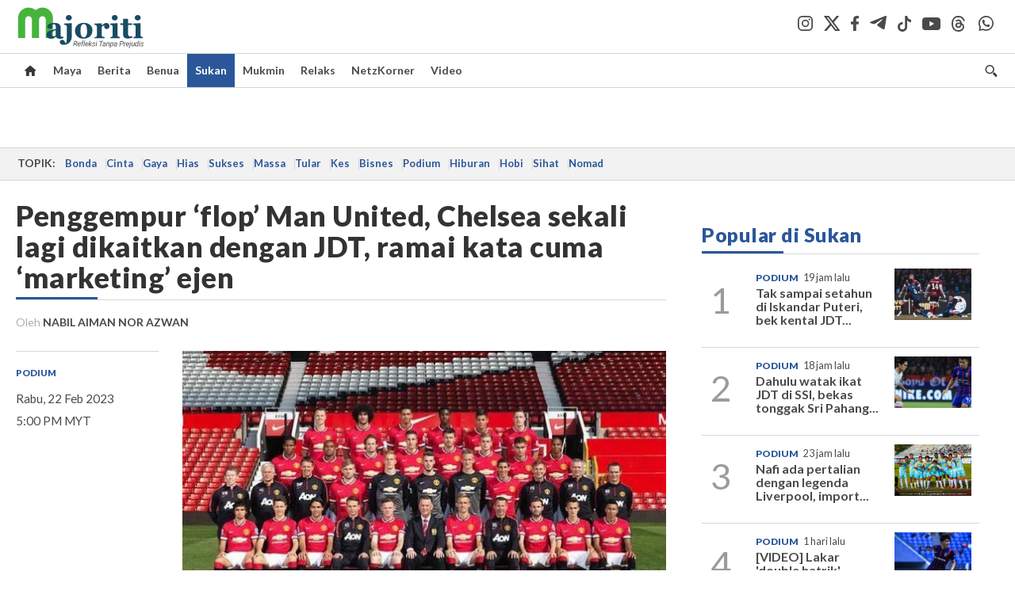

--- FILE ---
content_type: text/html; charset=UTF-8
request_url: https://majoriti.com.my/sukan/2023/02/22/penggempur-flop-man-united-chelsea-sekali-lagi-dikaitkan-dengan-jdt-ramai-kata-cuma-marketing-ejen
body_size: 20308
content:
<!DOCTYPE html>
<html xmlns="http://www.w3.org/1999/xhtml" lang="ms">
<head id="Head">
<meta http-equiv="Content-Type" content="text/html; charset=utf-8" />
<meta name="viewport" content="width=device-width, initial-scale=1, minimum-scale=1" />
<meta name="theme-color" content="#303030" />
<meta name="referrer" content="unsafe-url" />
<!-- head.blade.php -->
<title>Penggempur ‘flop’ Man United, Chelsea sekali lagi dikaitkan dengan JDT, ramai kata cuma ‘marketing’ ejen - Sukan | Majoriti</title>
<link rel="icon" type="image/png" href="https://apicms.majoriti.com.my/themes/img/favicon.ico" />
<meta name="csrf-token" content="SjfE9Ucy4eCx8GncNcAwj92Z3du4vjwhkEdixc1x">
<meta name="robots" content="index,follow" />
<meta name="inLanguage" content="ms" />
<meta name="language" content="ms">
<!-- Metatags -->
        <!-- article.blade.php -->

<script type="application/ld+json">{
"@context": "http://schema.org",
"@type": "NewsArticle",
"headline": "Penggempur ‘flop’ Man United, Chelsea sekali lagi dikaitkan dengan JDT, ramai kata cuma ‘marketing’ ejen",
"articleSection": "Sukan",
"dateCreated": "2023-02-22T09:00:00Z", 
"creator": "NABIL AIMAN NOR AZWAN",
"url": "https://majoriti.com.my/sukan/2023/02/22/penggempur-flop-man-united-chelsea-sekali-lagi-dikaitkan-dengan-jdt-ramai-kata-cuma-marketing-ejen",
"thumbnailUrl": "https://apicms.majoriti.com.my/uploads/images/2023/02/22/1951897.jpg",
"keywords":["\/sukan","JDT","Falcao","Colombia","TMJ","Perpindahan","Morris Pagniello"]
}</script>
<!-- BASIC HTML Meta Tags -->
<meta name="url" content="https://majoriti.com.my/sukan/2023/02/22/penggempur-flop-man-united-chelsea-sekali-lagi-dikaitkan-dengan-jdt-ramai-kata-cuma-marketing-ejen" />
<meta name="description" content="RADAMEL Falcao sekali lagi dikaitkan dengan JDT selepas TMJ memberikan respon positif terhadap hantaran ejen bola sepak, Morris Pagniello." />
<meta name="keywords" content="Podium,JDT,Falcao,Colombia,TMJ,Perpindahan,Morris Pagniello" />
<link rel="canonical" href="https://majoriti.com.my/sukan/2023/02/22/penggempur-flop-man-united-chelsea-sekali-lagi-dikaitkan-dengan-jdt-ramai-kata-cuma-marketing-ejen" />
<!-- OpenGraph Meta and Facebook Tags -->
<meta property="og:title" content="Penggempur &lsquo;flop&rsquo; Man United, Chelsea sekali lagi dikaitkan dengan JDT, ramai kata cuma &lsquo;marketing&rsquo; ejen" />
<meta property="og:description" content="RADAMEL Falcao sekali lagi dikaitkan dengan JDT selepas TMJ memberikan respon positif terhadap hantaran ejen bola sepak, Morris Pagniello." />
<meta property="og:url" content="https://majoriti.com.my/sukan/2023/02/22/penggempur-flop-man-united-chelsea-sekali-lagi-dikaitkan-dengan-jdt-ramai-kata-cuma-marketing-ejen" />
<meta property="og:image" content="https://apicms.majoriti.com.my/uploads/images/2023/02/22/1951897.jpg" name="image" />
<meta property="og:type" content="article" />
<meta property="og:locale" content="ms" />
<meta property="og:site_name" content="Majoriti.com.my" />
<meta property="fb:app_id" content="385833486295968" />
<!-- Twitter meta tags -->
<meta name="twitter:card" content="summary_large_image" />
<meta name="twitter:site" content="@majoritionline" />
<meta name="twitter:image:src" content="https://apicms.majoriti.com.my/uploads/images/2023/02/22/1951897.jpg" />
<meta name="twitter:title" content="Penggempur &lsquo;flop&rsquo; Man United, Chelsea sekali lagi dikaitkan dengan JDT, ramai kata cuma &lsquo;marketing&rsquo; ejen" />
<meta name="twitter:description" content="RADAMEL Falcao sekali lagi dikaitkan dengan JDT selepas TMJ memberikan respon positif terhadap hantaran ejen bola sepak, Morris Pagniello." />
<!-- cXense meta tags -->
<meta name="cXenseParse:pageclass" content="article" />
<meta name="cXenseParse:articleid" content="1019097" />
<meta name="cXenseParse:is_print" content="false" />
<meta name="cXenseParse:is_exclusive" content="false" />
<meta name="cXenseParse:kicker_name" content="Podium" />
<meta name="cXenseParse:kicker_url" content="/tag/podium" />
<meta name="cXenseParse:smg-accesstype" content="free" />
<meta name="cXenseParse:smg-contenttype" content="Article" />
<meta name="cXenseParse:smg-keywords" content="Podium" />
<meta name="cXenseParse:smg-keywords" content="JDT" />
<meta name="cXenseParse:smg-keywords" content="Falcao" />
<meta name="cXenseParse:smg-keywords" content="Colombia" />
<meta name="cXenseParse:smg-keywords" content="TMJ" />
<meta name="cXenseParse:smg-keywords" content="Perpindahan" />
<meta name="cXenseParse:smg-keywords" content="Morris Pagniello" />
<meta name="cXenseParse:recs:publishtime" content="2023-02-22T17:00:00+0800"/>
<meta name="cXenseParse:smg-bmsa-keyword" content="SA-Baca_Sukan" />
<meta name="cXenseParse:smg-bmsa-kicker" content="Sukan" />
<meta name="cxenseRandom" content="mkng4axtucz0i7gxxzhp" />
<meta property="cXenseParse:author" content="NABIL AIMAN NOR AZWAN"/>
<meta name="pageType" content="article" />
<meta name="datePublished" content="2023-02-22 17:00:00" />
<meta name="dateModified" content="2023-02-23 16:00:43"/>
<meta name="thumbnailUrl" content="https://apicms.majoriti.com.my/uploads/images/2023/02/22/1951897.jpg" />
<!-- GA360 meta tags -->
<meta name="page_type" content="Article"/>
<meta name="content_type" content="Article"/>
<meta name="content_id" content="1019097" />
<meta name="content_title" content="Penggempur &lsquo;flop&rsquo; Man United, Chelsea sekali lagi dikaitkan dengan JDT, ramai kata cuma &lsquo;marketing&rsquo; ejen"/>
<meta name="content_category" content="Sukan" />
<meta name="content_category_alt" content="" />
<meta name="content_author" content="NABIL AIMAN NOR AZWAN" />
<meta name="content_sp" content="NA"/>
<meta name="content_byline" content="NABIL AIMAN NOR AZWAN" />
<meta name="content_agency" content="NA" />
<meta name="content_language" content="Malay"/>
<meta name="content_date" content="2023-02-22" />
<meta name="content_tags" content="Podium,JDT,Falcao,Colombia,TMJ,Perpindahan,Morris Pagniello" />
<meta name="content_tier" content="Free" />
<meta name="content_length" content="Short" />
<meta name="content_exclusive" content="false" />
<!-- Other meta tags-->
<meta name="article_section_name" content="Sukan" />
<meta property="article:section" content="Sukan" />
<meta property="article:published_time" content="2023-02-22T17:00:00+0800" />
<meta property="article:modified_time" content="2023-02-23T16:00:43+0800"/>
<!-- END article.blade.php -->        <!-- END Metatags -->

<!-- CMS Header scripts -->
<!-- Global Header Script -->
<!-- anti-flicker script for optimize-->
<style>.async-hide { opacity: 0 !important} </style>
<script>(function(a,s,y,n,c,h,i,d,e){s.className+=' '+y;h.start=1*new Date;
h.end=i=function(){s.className=s.className.replace(RegExp(' ?'+y),'')};
(a[n]=a[n]||[]).hide=h;setTimeout(function(){i();h.end=null},c);h.timeout=c;
})(window,document.documentElement,'async-hide','dataLayer',5000,
{'OPT-MFNWGBJ':true});</script>
<link rel="stylesheet" type="text/css" href="https://apicms.majoriti.com.my/themes/css/bootstrap.min.css" />
<link rel="stylesheet" type="text/css" href="https://fonts.googleapis.com/css?family=Lato:300,300i,400,400i,700,700i,900,900i&display=swap" />
<!--<link rel="stylesheet" type="text/css" href="https://apicms.majoriti.com.my/themes/css/majoriti-2024.min.css" />-->
<link rel="stylesheet" type="text/css" href="https://apicms.majoriti.com.my/themes/css/majoriti-2025.min.css" />
<link rel="stylesheet" type="text/css" href="https://apicms.majoriti.com.my/themes/css/majoriti-story.min.css" />
<!--<link rel="stylesheet" type="text/css" href="https://apicms.majoriti.com.my/themes/css/majoriti-main.min.css" />-->
<link rel="stylesheet" type="text/css" href="https://apicms.majoriti.com.my/themes/css/majoriti-main-2025.min.css" />
<link rel="stylesheet" type="text/css" media="only screen and (max-width:767px)" href="https://apicms.majoriti.com.my/themes/css/majoriti-responsive.min.css">
<link rel="stylesheet" type="text/css" href="https://apicms.majoriti.com.my/themes/css/font-awesome.min.css" />
<link rel="stylesheet" type="text/css" href="https://apicms.majoriti.com.my/themes/css/owl.carousel.min.css"/>
<!--<link rel="stylesheet" href="https://cdnjs.cloudflare.com/ajax/libs/font-awesome/6.1.1/css/all.min.css" integrity="sha512-KfkfwYDsLkIlwQp6LFnl8zNdLGxu9YAA1QvwINks4PhcElQSvqcyVLLD9aMhXd13uQjoXtEKNosOWaZqXgel0g==" crossorigin="anonymous" referrerpolicy="no-referrer" />-->
<link rel="stylesheet" href="https://cdnjs.cloudflare.com/ajax/libs/font-awesome/6.5.2/css/all.min.css" />
<script type="text/javascript" src="https://code.jquery.com/jquery-3.7.1.min.js"></script>
<script src="https://cdnjs.cloudflare.com/ajax/libs/URI.js/1.18.10/URI.min.js"></script>
<script src="https://cdnjs.cloudflare.com/ajax/libs/moment.js/2.30.1/moment-with-locales.min.js"></script>
<script src="https://cdnjs.cloudflare.com/ajax/libs/postscribe/2.0.8/postscribe.min.js"></script>
<script src="https://apicms.majoriti.com.my/themes/js/js.cookie.js"></script>
<script src="https://apicms.majoriti.com.my/themes/js/jquery.dotdotdot.min.js"></script>
<script>var my_jquery = jQuery;</script>
<script>jQuery = my_jquery;</script>
<script type="text/javascript">
var pageType = jQuery('meta[name=pageType]').attr("content");
var cxenseRandom = jQuery('meta[name=cxenseRandom]').attr("content");
</script>
<script src="https://apicms.majoriti.com.my/themes/js/owl.carousel.min.js"></script>
<script src="https://apicms.majoriti.com.my/themes/js/slick.min.js" ></script>
<script src="https://apicms.majoriti.com.my/themes/js/timeago-bm.min.js" ></script>
<script type="text/javascript" src="https://apicms.majoriti.com.my/themes/js/jquery.unveil.js" defer></script>
<!--<script src="//connect.facebook.net/en_US/all.js" type="text/javascript"></script>-->
<!-- Deco masthead -->
<script type="text/javascript">
jQuery(document).ready(function(){
var checkDeco = new Date();
var decoStart = new Date("December 18, 2025 00:00:00");
var decoEnd = new Date("December 31, 2025 23:59:59");
if (checkDeco.getTime() > decoStart.getTime() && checkDeco.getTime() < decoEnd.getTime()){
$("#page-header > div >div").attr("class", "container masthead");
}
});
</script>
<script type="application/javascript" src="//anymind360.com/js/7075/ats.js"></script>
<!-- desktop/mobile size checking -->
<div class="sassize"></div>
<script type="text/javascript">
function sascalcsize(){var b=window.getComputedStyle(document.querySelector(".sassize"));var a=b.getPropertyValue("--breakpoint");return a};
</script>
<style>
.sassize{--breakpoint:desktop}@media all and (max-width:991px){.sassize{--breakpoint:tablet}}@media all and (max-width:767px){.sassize{--breakpoint:mobile}}
img[src$="default.gif"] { display: none;}
img[src^="https://content.thestar.com.my/smg/settag/name=lotame/tags="] {display:none;}
.masthead{background: url('https://apicms.majoriti.com.my/themes/img/masthead/2025/christmas_majoriti.png') no-repeat -5px 0 transparent;}
</style>
<script async src="https://securepubads.g.doubleclick.net/tag/js/gpt.js"></script>
<script>var googletag = googletag || {}; googletag.cmd = googletag.cmd || [];</script>
<!-- optimize script -->
<script src="https://www.googleoptimize.com/optimize.js?id=OPT-MFNWGBJ"></script>
<!-- CDP Web Insight script -->
<script type = "text/javascript">
   var _portalId = "564891087";
   var _propId = "565009216";
   var _ATM_TRACKING_ASSOCIATE_UTM = 0;
   var _CDP_GA_ACCOUNT_TRACKING_ID = "UA-828580-1";

   var _cdp365Analytics = {
      default_event: 0,
      first_party_domain: ".majoriti.com.my",
      dims: {
         users: {
            origin_source: "Majoriti"
         }
      }
   };

(function() {
    var w = window;
    if (w.web_event) return;
    var a = window.web_event = function() {
        a.queue.push(arguments);
    }
    a.propId = _propId;
    a.track = a;
    a.queue = [];
    var e = document.createElement("script");
    e.type = "text/javascript", e.async = !0, e.src = "//st-a.cdp.asia/insight.js";
    var t = document.getElementsByTagName("script")[0];
    t.parentNode.insertBefore(e, t)
})(); </script>
<!-- End of CDP Web Insight script -->
<!-- END Global Header Script -->
<!-- END CMS Header scripts -->
<!-- Page Header scripts -->
<link rel="stylesheet" type="text/css" href="https://apicms.majoriti.com.my/themes/css/font-awesome.min.css" />
<link href="https://apicms.majoriti.com.my/themes/css/print.min.css" rel="stylesheet" type="text/css">
<script type="text/javascript" src="https://apicms.majoriti.com.my/themes/js/storymajoriti.min.js" defer></script>
<script>
let articlesectionname = $('meta[name=article_section_name]').attr("content");
articlesectionname = articlesectionname.replace(" ", "").replace("-", "").toLowerCase();
document.write('<scr');
document.write('ipt src="https://apicms.majoriti.com.my/themes/js/gpt/' + articlesectionname + 'story.js">');
document.write("</scr");
document.write("ipt>");
</script>
<!--<script>
(function(w,d,s,u,n,i,f,g,e,c){w.WDMObject=n;w[n]=w[n]||function(){(w[n].q=w[n].q||[]).push(arguments);};w[n].l=1*new Date();w[n].i=i;w[n].f=f;w[n].g=g;e=d.createElement(s);e.async=1;e.src=u;c=d.getElementsByTagName(s)[0];c.parentNode.insertBefore(e,c);})(window,document,"script","//api.dmcdn.net/pxl/cpe/client.min.js","cpe","5f64733dfc2346192550c7a5",{autonext_enable:false})
</script>-->
<style>
.ob-smartfeed-wrapper{margin-bottom:40px !important;}
.sharethis-inline-share-buttons{padding: 10px 0;}
.st-btn{padding: 0 8px !important;}
#st-1 .st-btn{display: inline-block !important;}
</style>
<script type='text/javascript' src='https://platform-api.sharethis.com/js/sharethis.js#property=653f0d822af38e001a1d9f04&amp;product=sop' async='async'></script>
<script src="https://cdn.thestar.com.my/Themes/js/lazysizes.min.js"></script>

<!-- END Page Header scripts -->

<script>
    window.Laravel = {"csrfToken":"SjfE9Ucy4eCx8GncNcAwj92Z3du4vjwhkEdixc1x"}</script> 



<!-- END head.blade.php --></head>
<body>
<div id="wrapper">
<div id="thestar-global-bar"></div>
<!-- content.blade.php -->
<input type="hidden" name="hfldUrl1" id="hfldUrl1" value="HNQ8Auw31qgZZU47ZjHUhLmjLrmjcmbrR+PdTYqPH8S4MgFc94UB44koa3xptiAqI0IF837mBAVLCaQdR5YqtqcW9WqA2KUea6VU17SJuESd5rM59qCuBgFmsO6JYBVeJOH+gNo0mUm6PrhOY16Af+ftrA92AqX7f7xL3+4c9/JdUHfsHl+Jp8XINjLf4ugkZVitZWCin/yrFCrtVeTV6ZxieZ6QeJRnaEJhEoo1FqYtOJ54mGD5JU24eOAgQDA5mzxd5zu7KQGOL2RMvfsh648GuxqDHPj8/gCnDiG4r0f3/dn3gg//CTE4t5Ugv+ccvqf5lQSEQV+877CpuE9V0LTtasB7rmETzrbiQ/CSvr2aWvYKZTNwLn/P1RWUoe4B" />
<div class="wrapper-maincontent">

<!-- header-menu.blade.php -->
<header id="page-header">
    <div class="branding">
        <div class="container relative">
            <a class="navbar-brand brand-prime" href="/" data-list-type="Header" data-content-type="Navigation" data-content-title="Majoriti.com.my" data-content-id="https://majoriti.com.my">
                <svg class="icon" width="164" height="54" role="img" aria-label="Majoriti.com.my">
                    <image xlink:href="https://apicms.majoriti.com.my/themes/img/majoriti-logo-tagline.svg" width="164" height="54"></image>
                </svg>
            </a>
            <ul class="nav social-branding right">
                <li class="social-icon"><a href="https://www.instagram.com/majoritiofficial" target="_blank" data-list-type="Header" data-content-type="Social Page" data-content-title="Instagram" data-content-id="https://www.instagram.com/majoritiofficial" rel="noopener"><i class="social-icon-dark-instagram"></i></a></li>
                <li class="social-icon"><a href="https://x.com/majoritionline" target="_blank" data-list-type="Header" data-content-type="Social Page" data-content-title="Twitter" data-content-id="https://x.com/majoritionline" rel="noopener"><i class="social-icon-dark-x"></i></a></li>
                <li class="social-icon"><a href="https://www.facebook.com/majoritiofficial" target="_blank" data-list-type="Header" data-content-type="Social Page" data-content-title="Facebook" data-content-id="https://www.facebook.com/majoritiofficial" rel="noopener"><i class="social-icon-dark-facebook"></i></a></li>
                <li class="social-icon"><a href="https://t.me/majoritiofficial" target="_blank" data-list-type="Header" data-content-type="Social Page" data-content-title="Telegram" data-content-id="https://t.me/majoritiofficial" rel="noopener"><i class="social-icon-dark-telegram"></i></a></li>
                <li class="social-icon"><a href="https://www.tiktok.com/@majoritiofficial" target="_blank" data-list-type="Header" data-content-type="Social Page" data-content-title="TikTok" data-content-id="https://www.tiktok.com/@majoritiofficial" rel="noopener"><i class="social-icon-dark-tiktok"></i></a></li>
                <li class="social-icon"><a href="https://www.youtube.com/@majoritiofficial984" target="_blank" data-list-type="Header" data-content-type="Social Page" data-content-title="Youtube" data-content-id="https://www.youtube.com/@majoritiofficial984" rel="noopener"><i class="social-icon-dark-youtube"></i></a></li>
                <li class="social-icon"><a href="https://www.threads.net/@majoritiofficial" target="_blank" data-list-type="Header" data-content-type="Social Page" data-content-title="Threads" data-content-id="https://www.threads.net/@majoritiofficial" rel="noopener"><i class="social-icon-dark-threads"></i></a></li>
                <li class="social-icon"><a href="https://www.whatsapp.com/channel/0029VagYuqSEKyZQMykYPG3f" target="_blank" data-list-type="Header" data-content-type="Social Page" data-content-title="WhatsApp" data-content-id="https://www.whatsapp.com/channel/0029VagYuqSEKyZQMykYPG3f" rel="noopener"><i class="social-icon-dark-whatsapp"></i></a></li>
                
            </ul>
        </div><!-- END div class="container masthead masthead--cny relative" -->
    </div><!-- END div class="branding" -->
    <!-- Navigation -->
    <nav id="navbar-main" class="navbar navbar-custom" data-spy="affix" data-offset-top="197">
        <div class="container">
            <!-- Brand and toggle get grouped for better mobile display -->
            <div class="navbar-header">
                <button type="button" class="navbar-toggle left" data-toggle="collapse" data-target="#tsolmobar" data-bs-toggle="collapse" data-bs-target="#tsolmobar" >
                    <span class="sr-only">Toggle navigation</span>
                    <span class="icon-bar"></span>
                    <span class="icon-bar"></span>
                    <span class="icon-bar"></span>
                    <i class="icon-x fa fa-times"></i>
                </button>
                <a class="navbar-brand brand-mobile left" href="/"  data-list-type="Header" data-content-type="Navigation" data-content-title="Majoriti.com.my" data-content-id="https://majoriti.com.my">
                    <svg class="icon" role="img" aria-label="Majoriti.com.my" height="42" width="90">
                        <image width="90" height="42" xlink:href="https://apicms.majoriti.com.my/themes/img/majoriti-logo.svg"></image>
                    </svg>
                </a>
            </div>
            <div id="tsolnavbar">
                <ul class="nav navbar-nav navbar-left">
                    <li class="dropdown"><a id="navi-home" class="active home-light" href="/" data-list-type="Header" data-content-type="Navigation" data-content-title="Home" data-content-id="https://majoriti.com.my"><i class="icon sprite-icon"></i></a></li>
                    <li class="dropdown"><a id="navi-maya" href="/maya" data-list-type="Header" data-content-type="Navigation" data-content-title="Maya" data-content-id="https://majoriti.com.my/maya">Maya</a></li>
                    <li class="dropdown"><a id="navi-berita" href="/berita" data-list-type="Header" data-content-type="Navigation" data-content-title="Berita" data-content-id="https://majoriti.com.my/berita">Berita</a></li>
                    <li class="dropdown"><a id="navi-benua" href="/benua" data-list-type="Header" data-content-type="Navigation" data-content-title="Benua" data-content-id="https://majoriti.com.my/benua">Benua</a></li>
                    <li class="dropdown"><a id="navi-sukan" href="/sukan" data-list-type="Header" data-content-type="Navigation" data-content-title="Sukan" data-content-id="https://majoriti.com.my/sukan">Sukan</a></li>
                    <li class="dropdown"><a id="navi-mukmin" href="/mukmin" data-list-type="Header" data-content-type="Navigation" data-content-title="Mukmin" data-content-id="https://majoriti.com.my/mukmin">Mukmin</a></li>
                    <li class="dropdown"><a id="navi-relaks" href="/relaks" data-list-type="Header" data-content-type="Navigation" data-content-title="Relaks" data-content-id="https://majoriti.com.my/relaks">Relaks</a></li>
                    <li class="dropdown"><a id="navi-netzkorner" href="/netzkorner" data-list-type="Header" data-content-type="Navigation" data-content-title="NetzKorner" data-content-id="https://majoriti.com.my/netzkorner">NetzKorner</a></li>
                    <li class="dropdown"><a id="navi-video" href="/video" data-list-type="Header" data-content-type="Navigation" data-content-title="Video" data-content-id="https://majoriti.com.my/video">Video</a></li>
                </ul>
            </div>
            <ul class="nav navbar-nav navbar-right">
                <li>
                    <label for="queryly_toggle" class="buttonsearch">
                        <a class="search" data-list-type="Header" data-content-type="Navigation" data-content-title="Search" data-content-id="https://majoriti.com.my/carian"><i class="icon sprite-icon"></i></a> 
                    </label>
                </li>
                
            </ul>
            <div class="collapse" id="searchInput" style="clear: both; height: 0px;" aria-expanded="false">
                <div class="container searchbardiv">
                    <div class="input-group">
                        <input type="text" id="qTextBox2" class="form-control" placeholder="Apa yang dicari?" onkeypress="searchKeyPress(event, 'btnSearch2' ); " autocomplete="off">
                        <div class="input-group-btn">
                            <input class="btn btn-default" style="font-weight:bold;" type="button" id="btnSearch2" value="Cari" onclick="jQuery('#qTextBox2').addClass('loadinggif'); post('/carian/',{q: document.getElementById('qTextBox2').value, qsort: 'newest', qrec: '10'}, 'get');">
                            <a href="/carian?adv=1" class="btn btn-default adv-search-button" style="font-weight:900;" data-list-type="Header" data-content-type="Navigation" data-content-title="Advance Search" data-content-id="https://majoriti.com.my/carian?adv=1" onmousedown="searchAdvanceClick(this,'qTextBox2')"><i class="icon plus sprite-icon"></i></a>
                        </div>
                    </div>
                </div>
            </div>
        </div>
        <!-- NAVIGATION FOR RESPONSIVE VIEW -->
        <div id="tsolmobar" class="navi-primary-mobile removeRubberEffect navbar-collapse collapse" aria-expanded="true" style="position: fixed;">
            <ul class="mobile-panel">
                <li>
                    <div class="navigation-title">
                        <div class="container searchbardiv">
                            <div class="input-group">
                                <input type="text" id="qTextBox1" class="form-control" placeholder="Apa yang dicari?" onkeypress="searchKeyPress(event, 'btnSearch' ); " autocomplete="off">
                                <div class="input-group-btn">
                                    <input class="btn btn-default" style="font-weight:bold;" type="button" id="btnSearch" value="Cari" onclick="jQuery('#qTextBox1').addClass('loadinggif'); post('/carian/',{q: document.getElementById('qTextBox1').value, qsort: 'newest', qrec: '10'}, 'get');">
                                    <a href="/carian?adv=1" class="btn btn-default adv-search-button" style="font-weight:900;" data-list-type="Header" data-content-type="Navigation" data-content-title="Advance Search" data-content-id="https://majoriti.com.my/carian?adv=1" onmousedown="searchAdvanceClick(this,'qTextBox1')"><i class="icon plus sprite-icon"></i></a>
                                </div>
                            </div>
                        </div>
                    </div>
                </li>
                <li><a href="/" class="navigation-title" data-list-type="Header" data-content-type="Navigation" data-content-title="Home" data-content-id="https://majoriti.com.my">Utama</a></li>
                <li><a href="/maya" class="navigation-title" data-list-type="Header" data-content-type="Navigation" data-content-title="Maya" data-content-id="https://majoriti.com.my/maya">Maya</a></li>
                <li><a href="/berita" class="navigation-title" data-list-type="Header" data-content-type="Navigation" data-content-title="Berita" data-content-id="https://majoriti.com.my/berita">Berita</a></li>
                <li><a href="/benua" class="navigation-title" data-list-type="Header" data-content-type="Navigation" data-content-title="Benua" data-content-id="https://majoriti.com.my/benua">Benua</a></li>
                <li><a href="/sukan" class="navigation-title" data-list-type="Header" data-content-type="Navigation" data-content-title="Sukan" data-content-id="https://majoriti.com.my/sukan">Sukan</a></li>
                <li><a href="/mukmin" class="navigation-title" data-list-type="Header" data-content-type="Navigation" data-content-title="Mukmin" data-content-id="https://majoriti.com.my/mukmin">Mukmin</a></li>
                <li><a href="/relaks" class="navigation-title" data-list-type="Header" data-content-type="Navigation" data-content-title="Relaks" data-content-id="https://majoriti.com.my/relaks">Relaks</a></li>
                <li><a href="/netzkorner" class="navigation-title" data-list-type="Header" data-content-type="Navigation" data-content-title="NetzKorner" data-content-id="https://majoriti.com.my/netzkorner">NetzKorner</a></li>
                <li><a href="/video" class="navigation-title" data-list-type="Header" data-content-type="Navigation" data-content-title="Video" data-content-id="https://majoriti.com.my/video">Video</a></li>
                <li>
                    <div class="mobile-nav-box">
                        <p class="mobile-nav-label">Jom ikuti kami di</p>
                        <a href="https://www.instagram.com/majoritiofficial" class="mobile-nav-social-icons" target="_blank" data-list-type="Header" data-content-type="Social Page" data-content-title="Instagram" data-content-id="https://www.instagram.com/majoritiofficial" rel="noopener"><img src="https://apicms.majoriti.com.my/themes/img/social-icon-dark-instagram.svg" alt="Instagram" class="mobile-nav-social-icon-instagram" /></a>
                        <a href="https://x.com/majoritionline" class="mobile-nav-social-icons" target="_blank" data-list-type="Header" data-content-type="Social Page" data-content-title="twitter" data-content-id="https://x.com/majoritionline" rel="noopener"><img src="https://apicms.majoriti.com.my/themes/img/social-icon-dark-x.svg" alt="Twitter" class="mobile-nav-social-icon-x" /></a>
                        <a href="https://www.facebook.com/majoritiofficial" class="mobile-nav-social-icons" target="_blank" data-list-type="Header" data-content-type="Social Page" data-content-title="Facebook" data-content-id="https://www.facebook.com/majoritiofficial" rel="noopener"><img src="https://apicms.majoriti.com.my/themes/img/social-icon-dark-facebook.svg" alt="Facebook" class="mobile-nav-social-icon-facebook" /></a>
                        <a href="https://t.me/majoritiofficial" class="mobile-nav-social-icons" target="_blank" data-list-type="Header" data-content-type="Social Page" data-content-title="Telegram" data-content-id="https://t.me/majoritiofficial" rel="noopener"><img src="https://apicms.majoriti.com.my/themes/img/social-icon-dark-telegram.svg" alt="Telegram" class="mobile-nav-social-icon-telegram" /></a>
                        <a href="https://www.tiktok.com/@majoritiofficial" class="mobile-nav-social-icons" target="_blank" data-list-type="Header" data-content-type="Social Page" data-content-title="TikTok" data-content-id="https://www.tiktok.com/@majoritiofficial" rel="noopener"><img src="https://apicms.majoriti.com.my/themes/img/social-icon-dark-tiktok.svg" alt="TikTok" class="mobile-nav-social-icon-tiktok" /></a>
                        <a href="https://www.youtube.com/@majoritiofficial984" class="mobile-nav-social-icons" target="_blank" data-list-type="Header" data-content-type="Social Page" data-content-title="Youtube" data-content-id="https://www.youtube.com/@majoritiofficial984" rel="noopener"><img src="https://apicms.majoriti.com.my/themes/img/social-icon-dark-youtube.svg" alt="Youtube" class="mobile-nav-social-icon-youtube" /></a>
                        <a href="https://www.threads.net/@majoritiofficial" class="mobile-nav-social-icons" target="_blank" data-list-type="Header" data-content-type="Social Page" data-content-title="Threads" data-content-id="https://www.threads.net/@majoritiofficial" rel="noopener"><img src="https://apicms.majoriti.com.my/themes/img/social-icon-dark-threads.svg" alt="Threads" class="mobile-nav-social-icon-threads" /></a>
                        <a href="https://www.whatsapp.com/channel/0029VagYuqSEKyZQMykYPG3f" class="mobile-nav-social-icons" target="_blank" data-list-type="Header" data-content-type="Social Page" data-content-title="WhatsApp" data-content-id="https://www.whatsapp.com/channel/0029VagYuqSEKyZQMykYPG3f" rel="noopener"><img src="https://apicms.majoriti.com.my/themes/img/social-icon-dark-whatsapp.svg" alt="instagram" class="mobile-nav-social-icon-whatsapp" /></a>
                    </div>
                </li>
            </ul>
        </div><!-- END NAVIGATION FOR RESPONSIVE VIEW -->
    </nav>
</header>
<!-- END header id="page-header" -->
<script>
window.addEventListener("scroll", function() {
   var navbarMain = document.querySelector("#navbar-main");
   var scrollPosition = window.scrollY;

    if (scrollPosition > 80) {
        navbarMain.classList.add("affix");
        if (window.innerWidth > 1328) { $('#navbar-main').css("padding-top", "35px"); }
        $('#navbar-main').css("position", "fixed");
    } else {
        navbarMain.classList.remove("affix");
        $('#navbar-main').attr( "style", "" );
    }
});
</script>
<!-- END header-menu.blade.php -->

<main class="content-wrapper">

<div class="container-fluid ">
<div class="row">
<div class="col-md-12 noPadding col-xs-12 focus">
<!-- Widget ID: 4281 -->
<section class="Inline Ads-slot" style="padding-top:5px;padding-bottom:5px;"><div class="ads"><div class="megaleaderboard"><script>
if (sascalcsize() == "mobile") {
document.write("<div id='div-gpt-ad-Mobile_Majoriti_Sukan_SP_ATF_MobileMegalead'>");
document.write("<scr");
document.write("ipt>");
document.write("googletag.cmd.push(function() { googletag.display('div-gpt-ad-Mobile_Majoriti_Sukan_SP_ATF_MobileMegalead'); });");
document.write("</scr");
document.write("ipt>");
document.write("</div>");
} else {
document.write("<div id='div-gpt-ad-Desktop_Majoriti_Sukan_SP_ATF_Megalead'>");
document.write("<scr");
document.write("ipt>");
document.write("googletag.cmd.push(function() { googletag.display('div-gpt-ad-Desktop_Majoriti_Sukan_SP_ATF_Megalead'); });");
document.write("</scr");
document.write("ipt>");
document.write("</div>");
}
</script></div></div></section>

</div>
</div>
</div>
<div class="container-fluid ">
<div class="row">
<div class="col-md-12 noPadding col-xs-12 focus">
<!-- topic-bar.blade.php -->
<section class="topics__section"><div class="container-topic-bar"><div class="topics"><div class="topics__content"><div class="topics__scroll"><span class="topics__title topics__item">Topik:</span><div class="topics__links">
<a class="topics__link" 
   href="https://majoriti.com.my/tag/bonda" 
   target="_self" 
   data-list-type="Header" 
   data-content-type="Navigation" 
   data-content-title="Bonda" 
   data-content-id="https://majoriti.com.my/tag/bonda">Bonda</a>
<a class="topics__link" 
   href="https://majoriti.com.my/tag/cinta" 
   target="_self" 
   data-list-type="Header" 
   data-content-type="Navigation" 
   data-content-title="Cinta" 
   data-content-id="https://majoriti.com.my/tag/cinta">Cinta</a>
<a class="topics__link" 
   href="https://majoriti.com.my/tag/gaya" 
   target="_self" 
   data-list-type="Header" 
   data-content-type="Navigation" 
   data-content-title="Gaya" 
   data-content-id="https://majoriti.com.my/tag/gaya">Gaya</a>
<a class="topics__link" 
   href="https://majoriti.com.my/tag/hias" 
   target="_self" 
   data-list-type="Header" 
   data-content-type="Navigation" 
   data-content-title="Hias" 
   data-content-id="https://majoriti.com.my/tag/hias">Hias</a>
<a class="topics__link" 
   href="https://majoriti.com.my/tag/sukses" 
   target="_self" 
   data-list-type="Header" 
   data-content-type="Navigation" 
   data-content-title="Sukses" 
   data-content-id="https://majoriti.com.my/tag/sukses">Sukses</a>
<a class="topics__link" 
   href="https://majoriti.com.my/tag/massa" 
   target="_self" 
   data-list-type="Header" 
   data-content-type="Navigation" 
   data-content-title="Massa" 
   data-content-id="https://majoriti.com.my/tag/massa">Massa</a>
<a class="topics__link" 
   href="https://majoriti.com.my/tag/tular" 
   target="_self" 
   data-list-type="Header" 
   data-content-type="Navigation" 
   data-content-title="Tular" 
   data-content-id="https://majoriti.com.my/tag/tular">Tular</a>
<a class="topics__link" 
   href="https://majoriti.com.my/tag/kes" 
   target="_self" 
   data-list-type="Header" 
   data-content-type="Navigation" 
   data-content-title="Kes" 
   data-content-id="https://majoriti.com.my/tag/kes">Kes</a>
<a class="topics__link" 
   href="https://majoriti.com.my/tag/bisnes" 
   target="_self" 
   data-list-type="Header" 
   data-content-type="Navigation" 
   data-content-title="Bisnes" 
   data-content-id="https://majoriti.com.my/tag/bisnes">Bisnes</a>
<a class="topics__link" 
   href="https://majoriti.com.my/tag/podium" 
   target="_self" 
   data-list-type="Header" 
   data-content-type="Navigation" 
   data-content-title="Podium" 
   data-content-id="https://majoriti.com.my/tag/podium">Podium</a>
<a class="topics__link" 
   href="https://majoriti.com.my/tag/hiburan" 
   target="_self" 
   data-list-type="Header" 
   data-content-type="Navigation" 
   data-content-title="Hiburan" 
   data-content-id="https://majoriti.com.my/tag/hiburan">Hiburan</a>
<a class="topics__link" 
   href="https://majoriti.com.my/tag/hobi" 
   target="_self" 
   data-list-type="Header" 
   data-content-type="Navigation" 
   data-content-title="Hobi" 
   data-content-id="https://majoriti.com.my/tag/hobi">Hobi</a>
<a class="topics__link" 
   href="https://majoriti.com.my/tag/sihat" 
   target="_self" 
   data-list-type="Header" 
   data-content-type="Navigation" 
   data-content-title="Sihat" 
   data-content-id="https://majoriti.com.my/tag/sihat">Sihat</a>
<a class="topics__link" 
   href="https://majoriti.com.my/tag/nomad" 
   target="_self" 
   data-list-type="Header" 
   data-content-type="Navigation" 
   data-content-title="Nomad" 
   data-content-id="https://majoriti.com.my/tag/nomad">Nomad</a>
</div></div>
<div class="topics__arrow topics__arrow-l" style="display: none;"><svg xmlns="http://www.w3.org/2000/svg" width="17" height="17" viewBox="0 0 25 25" fill="none" stroke="currentColor" stroke-width="1.8" stroke-linecap="round" linejoin="round"><polyline points="15 18 9 12 15 6"></polyline></svg></div>
<div class="topics__arrow topics__arrow-r" style="display: none;"><svg xmlns="http://www.w3.org/2000/svg" width="17" height="17" viewBox="0 0 25 25" fill="none" stroke="currentColor" stroke-width="1.8" stroke-linecap="round" stroke-linejoin="round"><polyline points="9 18 15 12 9 6"></polyline></svg>
</div></div></div></div></section>
<script>
    window.addEventListener("DOMContentLoaded", () => {
        const t = document.querySelector(".topics"),
            s = document.querySelector(".topics__scroll"),
            l = document.querySelector(".topics__links"),
            a = document.querySelector(".topics__arrow-l"),
            r = document.querySelector(".topics__arrow-r"),
            i = document.querySelector(".topics__item"),
            n = () => {
                const e = Math.ceil(s.scrollLeft),
                    c = s.scrollWidth - s.clientWidth;
                (a.style.display = e <= i.offsetLeft ? "none" : "block"), (r.style.display = e < c ? "block" : "none");
            },
            o = () => {
                l.offsetWidth > s.offsetWidth ? t.classList.add("topics--scrolling") : t.classList.remove("topics--scrolling");
            };
        r.addEventListener("click", () => {
            (s.scrollLeft += 200), setTimeout(n, 50);
        }),
            a.addEventListener("click", () => {
                const e = Math.min(200, s.scrollLeft - i.offsetLeft);
                (s.scrollLeft -= e), setTimeout(n, 50);
            }),
            s.addEventListener("scroll", n),
            window.addEventListener("resize", () => {
                o(), n();
            }),
            s.addEventListener("touchstart", n),
            o(),
            n();
    });
</script>

</div>
</div>
</div>
<div class="container ">
<div class="row">
<div class="col-md-8 col-xs-12 focus">
<!-- article-details.blade.php -->
<link rel="stylesheet" type="text/css" href="https://apicms.majoriti.com.my/themes/css/fliq-video-embed.min.css" />
<script async src="https://www.instagram.com/embed.js"></script>
<script async src="https://platform.twitter.com/widgets.js" charset="utf-8"></script>
<script src="https://geo.dailymotion.com/libs/player/xjcqv.js"></script>
<div class="articleDetails focus-wrapper " href="https://majoriti.com.my/sukan/2023/02/22/penggempur-flop-man-united-chelsea-sekali-lagi-dikaitkan-dengan-jdt-ramai-kata-cuma-marketing-ejen" data-widget-id="15" data-articleId="21554" data-articleTitle="Penggempur ‘flop’ Man United, Chelsea sekali lagi dikaitkan dengan JDT, ramai kata cuma ‘marketing’ ejen">
    <div id="pb" data-cms_article_id="21554" data-np_article_id="1019097"></div>
        <div class="headline story-pg">
        <h1>Penggempur ‘flop’ Man United, Chelsea sekali lagi dikaitkan dengan JDT, ramai kata cuma ‘marketing’ ejen</h1><hr>
    </div>
    <div class="info">
        <div class="info__interact">
            <div class="info__button">
                <div class="service-panel">
                    <div class="lazyload sharethis-inline-share-buttons" data-url="https://majoriti.com.my/sukan/2023/02/22/penggempur-flop-man-united-chelsea-sekali-lagi-dikaitkan-dengan-jdt-ramai-kata-cuma-marketing-ejen" data-title="Penggempur ‘flop’ Man United, Chelsea sekali lagi dikaitkan dengan JDT, ramai kata cuma ‘marketing’ ejen"></div>
                </div>
            </div>
        </div>
        <div class="info__credit credit ">
                            <div class="credit__authors">Oleh <a href="/pengarang?q=NABIL+AIMAN+NOR+AZWAN"  data-list-type="Article"  data-content-type="Navigation"  data-content-title="NABIL AIMAN NOR AZWAN"  data-content-id="https://majoriti.com.my/pengarang?q=nabil aiman nor azwan" >NABIL AIMAN NOR AZWAN</a></div>
                                </div>
    </div>

    <div class="row content-holder story-wrapper">
        <ul class="col-xs-12 col-sm-12 col-md-3 side-note" id="sideNote">
            <li>
                                    <a href="/tag/podium" class="kicker" data-list-type="Article" data-content-type="Navigation" data-content-title="/tag/podium" data-content-id="https://majoriti.com.my/tag/podium">Podium</a>
                            </li>
            <li>
                <p class="date">Rabu, 22 Feb 2023</p>
                                    <time class="timestamp">5:00 PM MYT</time>
                            </li>
        </ul>

        <article class="col-xs-12 col-sm-12 col-md-9 story-content" id="story-Article">

                                                                    <div class="inline-img">
                        <img src="https://apicms.majoriti.com.my/uploads/images/2023/02/22/1951897.jpg" alt="" width="830" height="553" />
                                                <div class="caption">Barisan pemain-pemain Manchester United pada 2013/14.</div>
                                            </div>
                                                            <div id="story-body" class="story bot-15 relative"><p> </p><p> </p><p><strong>PENYERANG</strong> kebangsaan Colombia, Radamel Falcao sekali lagi dikaitkan dengan pasukan juara sembilan kali berturut-turut Liga Super, Johor Darul Takzim (JDT) sebelum jendela perpindahan ditutup pada Khamis.</p><p>Sebelum ini Falcao pernah menghadirkan perasaan teruja dalam kalangan penyokong bola sepak apabila sebuah laporan media antarabangsa pernah mengaitkan Falcao bersama JDT.</p><p>Umum mengetahui JDT kini sudah melengkapkan kuota pemain asing yang dibenarkan oleh MFL, namun TMJ turut menyatakan bahawa salah seorang import mereka akan dinaturalisasikan sebagai rakyat Malaysia.</p><p>“Ada lagi tiga, dia ini Malaysian nanti dan nama pun tangan ghaib,” komen TMJ dalam ruangan Instagram.</p><p>Namun baru-baru ini, seorang ejen bola sepak terkenal, Morris Pagniello memuat naik satu gambar yang menimbulkan spekulasi Falcao ke JDT sebelum jendela perpindahan di tutup pada Khamis.</p><p>Hantaran tersebut turut mendapat respon TMJ dengan tanda suka berserta komen pada posting itu.</p><p> </p><p> </p><p style="text-align: center;"><img alt="1" src="https://apicms.majoriti.com.my/uploads/images/2023/02/22/1951899.jpg" style="width: 610px; height: 343px;" /></p><p style="text-align: center;"><em><strong>Falcao yang beraksi bersama Rayo Vallecano telah melakukan 18 penampilan.</strong></em></p><p>Kini Falcao sedang beraksi bersama Rayo Vallecano dalam La Liga dan kontraknya dijangka tamat pada Jun 2023.</p><p>Berkemungkinan Falcao ke JDT akan terjadi semasa jendela perpindahan kedua dibuka selepas Endrick dos Santos dinaturalisasikan oleh JDT dan dia ketika itu mungkin merupakan ejen bebas.</p><p>Ini bukan kali pertama JDT dikaitkan dengan Falcao malah TMJ turut pernah menghubungi pemain itu pada Ogos 2021, namun JDT pada ketika itu menafikan membuat tawaran kepada penyerang berusia 37 tahun itu.</p><p style="text-align: center;"><img alt="2" src="https://apicms.majoriti.com.my/uploads/images/2023/02/22/1951898.jpg" style="width: 610px; height: 1176px;" /></p><p style="text-align: center;"><em><strong>Tangkap layar TMJ sedang membuat panggilan video bersama Falcao</strong></em></p><p>Turut pernah menyarung jersi Porto, Manchester United, Chelsea, Atletico Madrid dan Monaco, Falcao yang masih beraksi di Sepanyol telah melakukan 18 penampilan.</p><p>Kemungkinan untuk Falcao menyertai JDT tidak boleh ditolak, mengambil kira kontrak pemain itu bersama Vallecano yang berbaki 4 bulan.</p><p>Jika menyertai JDT sebelum sepak mula Liga Malaysia 2023, Falcao harus terlebih dahulu memuktamadkan status kontraknya bersama Vallecano.</p><p>Cuma pada masa sama, ada juga pemerhati bola sepak yang beranggapan ia cuma teknik <em>marketing</em> Morris Pagniello bagi membantu meningkatkan harga pasaran Falcao khususnya kelab-kelab dari rantau Asia. — <em><strong>Majoriti</strong></em></p><p><em><strong>Boleh follow media sosial Majoriti di <a href="https://twitter.com/majoritionline" target="_blank">Twitter</a>, <a href="https://www.facebook.com/MajoritiOfficial" target="_blank">Facebook</a>,<a href="https://www.instagram.com/majoritiofficial" target="_blank"> Instagram</a> dan <a href="https://t.me/majoritiofficial" target="_blank">Telegram</a></strong></em></p><p> </p><p> </p></div>

            
            
            <!-- Related stories -->
                        <div class="row">
                <div class="col-xs-12">
                    <div id="related-stories-links" class="story">
                        <p><strong>Artikel Berkaitan:</strong></p><p><a href="https://majoriti.com.my/berita/2023/02/22/039job-rider-pun-dah-kurang039-selain-kos-hidup-rakyat-salahkan-warga-asing-teknologi-punca-peluang-kerja-terhad">'Job rider pun dah kurang', selain kos hidup, rakyat salahkan warga asing, teknologi punca peluang kerja terhad</a><p><a href="https://majoriti.com.my/berita/2023/02/21/video-guna-pelekat-kuning-airasia-akui-ada-masalah-039spare-part039-tidak-mahu-jejas-penumpang">[VIDEO] Guna pelekat kuning, AirAsia akui ada masalah 'spare part', tidak mahu jejas penumpang</a><p><a href="https://majoriti.com.my/berita/2023/02/21/video-lagi-premis-mcd-kotor-tikus-berkeliaran-di-bilik-roti-bersebelahan-tong-sampah">[VIDEO] Lagi premis McD kotor, tikus berkeliaran di bilik roti bersebelahan tong sampah</a>
                    </div>
                </div>
            </div>
                        <!-- /Related stories -->

            <!-- Tagging Keywords-->
                            <div class="row">
                    <div class="col-xs-12 tags">
                        
                        <p class="tags">
                            <label>Tags / Keywords :</label>
                            <a href='/carian?query="JDT"' data-list-type="Article" data-content-type="Navigation" data-content-title="JDT">JDT</a>, <a href='/carian?query="Falcao"' data-list-type="Article" data-content-type="Navigation" data-content-title=" Falcao">Falcao</a>, <a href='/carian?query="Colombia"' data-list-type="Article" data-content-type="Navigation" data-content-title=" Colombia">Colombia</a>, <a href='/carian?query="TMJ"' data-list-type="Article" data-content-type="Navigation" data-content-title=" TMJ">TMJ</a>, <a href='/carian?query="Perpindahan"' data-list-type="Article" data-content-type="Navigation" data-content-title=" Perpindahan">Perpindahan</a>, <a href='/carian?query="Morris-Pagniello"' data-list-type="Article" data-content-type="Navigation" data-content-title=" Morris Pagniello">Morris Pagniello</a>
                        </p>
                        
                    </div>
                </div>
                        <!-- /Tagging Keywords-->

            <!-- Topics-->
                            <div class="row follow__columnist bot-20">
                   <div class="col-sm-12">
                        <p class="tags">
                          <label for="">Topik:</label>
                        </p>
                        <div class="buttons">
                            <a href="/tag/podium" class="btn--follow" data-list-type="Article" data-content-type="Navigation" data-content-title="Podium" data-content-id="https://majoriti.com.my/tag/podium">Podium</a>
                        </div>
                    </div>
                </div>
                        <!-- /Tagging Keywords-->

            <!--Star Rating-->
            <div id="star_rating_div" style="display:none">
                <div class="row bot-20">
                    <div class="col-sm-12">
                        <div class="reactions">
                            <input type="hidden" id="starCount" value="">
                            <h4>Sejauh manakah artikel ini memberi manfaat?</h4>

                            <div class="ratestar2">
                                                                    <span data-star="5" class="star-btn fa fa-star" data-id=""></span>
                                                                    <span data-star="4" class="star-btn fa fa-star" data-id=""></span>
                                                                    <span data-star="3" class="star-btn fa fa-star" data-id=""></span>
                                                                    <span data-star="2" class="star-btn fa fa-star" data-id=""></span>
                                                                    <span data-star="1" class="star-btn fa fa-star" data-id=""></span>
                                                            </div> 

                            <p class="reactions__desc">
                                <span id="reaction_perc"></span> 
                                <span id="reaction_text"> pembaca mendapati artikel ini bermanfaat</span>
                            </p> 

                        </div>
                    </div>
                </div>
            </div>
            <!-- /Star Rating -->

            <!-- Article Feedback -->
            <script src="https://challenges.cloudflare.com/turnstile/v0/api.js?render=explicit"></script>
            <div id="turnstile-container"></div>

            <div class="widget--article-report">
                <div class="panel-group" id="accordion">
                    <div class="panel panel-default">
                        <div class="panel-heading">
                            <h4 class="panel-title">
                                <a class="collapsed accordion-toggle" data-toggle="collapse" data-bs-toggle="collapse" data-parent="#accordion" href="#reportArticle">Terdapat kesilapan dalam artikel ini?</a>
                            </h4>
                            <p>Laporkan kepada kami</p>
                        </div>
                        <div id="reportArticle" class="panel-collapse collapse">
                            <div class="panel-body">
                                <div class="form--report" id="feedback-form">
                                    <div class="form-group">
                                        <label for="feedback-issue">Apakah isunya?</label>
                                        <div class="radio">
                                            <label><input type="radio" name="feedback-issue" value="1" data-val="Kesilapan ejaan dan tatabahasa">Kesilapan ejaan dan tatabahasa</label>
                                        </div>
                                        <div class="radio">
                                            <label><input type="radio" name="feedback-issue" value="2" data-val="Kesalahan fakta">Kesalahan fakta</label>
                                        </div>
                                        <div class="radio">
                                            <label><input type="radio" name="feedback-issue" value="3" data-val="Artikel tidak relevan">Artikel tidak relevan</label>
                                        </div>
                                        <span id="errIssue" class="col-xs-12 alert-danger" style="display: none;">Bidang ini adalah wajib</span>
                                    </div>
                                    <div class="form-group">
                                        <textarea class="form-control" rows="5" id="feedback-comment" placeholder="Sila kemukakan perincian mengenai laporan dibuat (pilihan)"></textarea>
                                    </div>
                                    <div class="form-group" id="feedback-email-div" style="display:none">
                                        <label for="feedback-email">E-mel <span>(pilihan)</span></label>
                                        <input id="feedback-email" class="form-control txt" type="email" placeholder="Contoh: anda@email.com" maxlength="150" value="">
                                        <span id="errEmailFormat" class="col-xs-12 alert-danger" style="display:none;margin-bottom: 15px;">Sila masukkan e-mel yang sah.</span>
                                    </div>
                                    <button class="btn btn--wide btn--confirm" id="report-article-submit-btn" name="btnSubmit" value="Submit" onclick="feedback_get()">Lapor isu</button>
                                    <button class="btn btn--wide btn--disabled"  onclick="feedback_reset()">Batal</button>
                                    <span id="spanLoading" style="padding-left:8px;display:none;"><img src="https://apicms.majoriti.com.my/themes/img/loading.gif" alt="loading" style="width:24px;height:24px;"></span>
                                    <br><br>
                                    <div id="alert-error" class="alert-danger"  style="display:none;"> </div>
                                </div>
                                <div class="form--thanks" style="display:none" id="feedback-thanks">
                                    <p>Terima kasih atas laporan anda!</p>
                                </div>
                            </div>
                        </div>
                    </div>
                </div>
            </div>
        </article><!-- end story-content -->
    </div>
</div>
<script type="text/javascript" src="https://apicms.majoriti.com.my/themes/js/slick.js"></script>
<script src="https://apicms.majoriti.com.my/themes/js/fliq-video-embed.min.js"></script>
<script type="text/javascript">
$(window).scroll(function () {

    //if the star global bar appears, need to allocate more space for it
    var sideNoteTop = 45;
    if ($("#thestar-global-bar").is(":visible")){
        sideNoteTop = 78;
    }

    var height = $('.headline').offset().top + sideNoteTop;

    if($(window).scrollTop() > height) {
        $('#sideNote').css('position','fixed');
        $('#sideNote').css('top', sideNoteTop + 'px');
        $('#sideNote').css('bottom','20px');
    }
    else {
        $('#sideNote').css('position','');
        $('#sideNote').css('top','0');
        $('#sideNote').css('bottom','20px');
    }
    
    //if related sidebar appears, need to allocate more space for it
    var scrollDownLimit = 130;
    if ($("#related-stories-side-div").is(":visible")){
        scrollDownLimit = 650;
    }
    
    var widgetOffset = 0;
    if ($(".widget--article-report").length)
        widgetOffset = $(".widget--article-report").offset().top;
    else
        widgetOffset = 0; 
    
    if ($('#sideNote').offset().top + scrollDownLimit > widgetOffset) {
        $('#sideNote').css('top',-($("#sideNote").offset().top + scrollDownLimit - widgetOffset) + sideNoteTop);
        $('#sideNote').css('bottom','20px');
    }
});

var email = '';
var headline = 'Penggempur ‘flop’ Man United, Chelsea sekali lagi dikaitkan dengan JDT, ramai kata cuma ‘marketing’ ejen';
var url = 'https://majoriti.com.my/sukan/2023/02/22/penggempur-flop-man-united-chelsea-sekali-lagi-dikaitkan-dengan-jdt-ramai-kata-cuma-marketing-ejen';
var story_id = $("meta[name=content_id]").attr("content");
var feedback_key = "feedback";

$(document).ready(function(){
    //Article Feedback
    feedback_toggleEmail();
    expireFeedback(feedback_key);

    var existingItems = JSON.parse(localStorage.getItem(feedback_key)) || [];
    var itemExist = false;
    existingItems.forEach(function(e, index){
        if( story_id == e.id ){
            itemExist = true;
        }
    });

    if(itemExist){
        $("#feedback-form").hide(); 
        $("#feedback-thanks").show();
    }
    //End Article Feedback

    topImages();
    $('.slider').slick({
        slidesToShow: 1,
        slidesToScroll: 1,
        arrows: true,
        fade: false,
        asNavFor: '.slider-nav-thumbnails'
    });

    $('.slider-nav-thumbnails').slick({
        slidesToShow: 6,
        slidesToScroll: 1,
        asNavFor: '.slider',
        dots: true,
        focusOnSelect: true,
        arrows: false,
        responsive: [{
            breakpoint: 767,
            settings: "unslick"
        }, {
            breakpoint: 767,
            settings: {
                slidesToShow: 4,
                slidesToScroll: 4,
                dots: true
            }
        }, {
            breakpoint: 480,
            settings: {
                slidesToShow: 4,
                slidesToScroll: 4,
                dots: true
            }
        }
        ]
    });
    //remove active class from all thumbnail slides
    $('.slider-nav-thumbnails .slick-slide').removeClass('slick-active');

    //set active class to first thumbnail slides
    $('.slider-nav-thumbnails .slick-slide').eq(0).addClass('slick-active');

    // On before slide change match active thumbnail to current slide
    $('.slider').on('beforeChange', function (event, slick, currentSlide, nextSlide) {
        var mySlideNumber = nextSlide;

        $('.slider-nav-thumbnails .slick-slide').removeClass('slick-active');
        $('.slider-nav-thumbnails .slick-slide').eq(mySlideNumber).addClass('slick-active');
    });

    $('.slider').on('afterChange', function (event, slick, currentSlide) {

        $('.content').hide();
        $('.content[data-id=' + (currentSlide) + ']').show();
    });


    var type = '';
    var section_name = 'Sukan';
    var sub_section_name = '';
    var np_article_id = '1019097';
    var star_rating_hide = '1';
    var cookie_array = localStorage.getItem('star_rating_box');
   
    $.ajax({
        url: '/getArticleRatingConfigs',
        type: "POST",
        async:false,
        data: {_token: "SjfE9Ucy4eCx8GncNcAwj92Z3du4vjwhkEdixc1x",type:type, section_name:section_name,sub_section_name:sub_section_name,np_article_id:np_article_id,cookie_array:cookie_array,star_rating_hide:star_rating_hide},
        success: function (data) {
            var local_date = window.localStorage.getItem("star_rating_box");

            //housekeeping local storage for 7 days old  
            if (data['star_rating']['old_ids']!=undefined){
                var cookieArray = jQuery.parseJSON(localStorage.getItem('star_rating_box'));
                for (i = 0; i < data['star_rating']['old_ids'].length; ++i) {
                    delete cookieArray[data['star_rating']['old_ids'][i]];
                }
                localStorage.setItem('star_rating_box',JSON.stringify(cookieArray));
            }
            //housekeeping local storage for 7 days old  

            if (!data['star_rating']['hide'] && data['star_rating']['enabled']){
                $("#star_rating_div").show();

                $('.star-btn').attr('data-id', data['star_rating']['clicked']['id']);
                
                $(".star-btn").css( "color", "#ddd" );
                $('.star-btn[data-star="'+data['star_rating']['clicked']['star']+'"], .star-btn[data-star="'+data['star_rating']['clicked']['star']+'"] ~ span').css( "color", "orange" );


                $("#starCount").val(data['star_rating']['clicked']['star']);

                if(data['star_rating']['percentage']>0)
                {
                    $("#reaction_perc").text(data['star_rating']['percentage']+"%");
                    $("#reaction_perc").show();
                    $("#reaction_text").show();
                }
                else
                {
                    $("#reaction_perc").hide();
                    $("#reaction_text").hide();
                }
                    
                $('.star-btn').removeClass('checked');
                $('.star-btn[data-star="'+data['star_rating']['clicked']['star']+'"]').addClass('checked');

                $("#starCount").val(data['star_rating']['clicked']['star']);
                $('.star-btn').addClass('disabled');
                setTimeout(function(){
                    $('.star-btn').removeClass('disabled');
                }, 3000);
            }
            else{
                $("#star_rating_div").hide();
            }
        }
    });

    $(".star-btn").hover(function(){
        var star_count = $(this).data('star');
        $(".star-btn").css( "color", "#ddd" );
        $('.star-btn[data-star="'+star_count+'"], .star-btn[data-star="'+star_count+'"] ~ span').css( "color", "orange" );
      }, function(){
        $(".star-btn").css( "color", "#ddd" );
        var star_count = $("#starCount").val();
        if(star_count!=undefined && star_count!=0 ){
            $('.star-btn[data-star="'+star_count+'"], .star-btn[data-star="'+star_count+'"] ~ span').css( "color", "orange" );
        }
    });

    $('.star-btn').click(function () {
        if(!$(this).hasClass('checked') && !$(this).hasClass('disabled')){
            var timestamp = getTimeStamp();
            var star_count = $(this).data('star');
            var id = $(this).attr('data-id');
            var article_id = '1019097';
            var story_url = $('meta[name="url"]').attr('content') || '';
            var obj = {n:0,id:id,a:star_count};

            if(localStorage.getItem('star_rating_box')!=null){
                var cookieArray = jQuery.parseJSON(localStorage.getItem('star_rating_box'));

                var sort_array = [];
                var old_array = [];
                for (var key in cookieArray) {
                    if(cookieArray[key].timestamp!=undefined){
                        old_array.push({key:key,id:cookieArray[key].id,a:cookieArray[key].answer,n:cookieArray[key].timestamp});
                    }
                    else if(cookieArray[key].n!=undefined){
                        sort_array.push({key:key,n:cookieArray[key].n});
                    }
                }

                if(old_array.length>0){
                    old_array.sort(function(x,y){return x.n - y.n});
                    var i = 0;
                    for (var key in old_array) {
                        cookieArray[old_array[key].key] = {n:i,id:old_array[key].id,a:old_array[key].a}
                        i++;
                    }
                    obj['n'] = i;
                }
                
                if(sort_array.length>0){
                    sort_array.sort(function(x,y){return x.n - y.n});
                    obj['n'] = Object.values(sort_array[sort_array.length-1])[1]+1;
                }

                if(cookieArray[article_id]!=undefined){
                    cookieArray[article_id] = obj;
                    localStorage.setItem('star_rating_box',JSON.stringify(cookieArray));
                }
                else{
                    if(Object.keys(cookieArray).length>29){
                        if(old_array.length>0){
                            delete cookieArray[Object.values(old_array[0])[0]];
                        }
                        else{
                            delete cookieArray[Object.values(sort_array[0])[0]];
                        }     
                    }
                    cookieArray[article_id] = obj;
                    localStorage.setItem('star_rating_box',JSON.stringify(cookieArray));
                }  
            }
            else{
                var cookieArray = {};
                cookieArray[article_id] = obj;
                localStorage.setItem('star_rating_box',JSON.stringify(cookieArray));
            }

            $.ajax({
                url: '/addArticleRatingClick',
                type: "POST",
                async:false,
                data: {_token: "SjfE9Ucy4eCx8GncNcAwj92Z3du4vjwhkEdixc1x",article_id:article_id, star_count:star_count,timestamp:timestamp,update_id:id,story_url},
                success: function (data) {

                    var cookieArray = jQuery.parseJSON(localStorage.getItem('star_rating_box'));
                    if(cookieArray[article_id]!=undefined){
                        cookieArray[article_id]['id'] = data['record'][0]['id_param'];
                        localStorage.setItem('star_rating_box',JSON.stringify(cookieArray));
                    }
                    if(data['percentage']>0)
                    {
                        $("#reaction_perc").text(data['percentage']+"%");
                        $("#reaction_perc").show();
                        $("#reaction_text").show();
                    }
                    else
                    {
                        $("#reaction_perc").hide();
                        $("#reaction_text").hide();
                    }
                        
                    $('.star-btn').removeClass('checked');
                    $('.star-btn[data-star="'+star_count+'"]').addClass('checked');
                    $('.star-btn').attr('data-id', data['record'][0]['id_param']);
                    $("#starCount").val(star_count);
                    $('.star-btn').addClass('disabled');
                    setTimeout(function(){
                        $('.star-btn').removeClass('disabled');
                    }, 3000);
                }
            });
        }
    });
    
    //if (readingActivity) {
    //    setTimeout(() => { 
    //            addLoyaltyUser(readingActivity, '1019097');
    //            calculateMissedLoyaltyPoints();
    //    }, readingWaitTime);
    //}
    

    //addthis.addEventListener('addthis.menu.share', addThisEventHandler);
});

//function addThisEventHandler(evt) {
//    if (evt.type == 'addthis.menu.share') { 
//        if (sharingActivity)
//            addLoyaltyUser(sharingActivity, '1019097');
//    }
//}

//To position top images component in story content if div with id album is found
function topImages() {
    if (jQuery('.story > #topimagesalbum').length > 0) {
        jQuery('#topimagesalbum').after($("#divTopImages"));
        jQuery('#topimagesalbum').remove()
    }
}

function generateCookie(name,value,days) {
    var domainName = window.location.hostname;
    var expires = "";
    if (days) {
        var date = new Date();
        date.setTime(date.getTime() + (days*24*60*60*1000));
        expires = "; expires=" + date.toUTCString();
    }
    document.cookie = name + "=" + (value || "")  + expires + "; path=/; domain=." + domainName;
}

function readCookie(name) {
    var nameEQ = name + "=";
    var ca = document.cookie.split(';');
    for (var i = 0; i < ca.length; i++) {
        var c = ca[i];
        while (c.charAt(0) == ' ') c = c.substring(1, c.length);
        if (c.indexOf(nameEQ) == 0) return c.substring(nameEQ.length, c.length);
    }
    return null;
}

function getTimeStamp(){
    var currentdate = new Date(); 

    var y = digitPad(currentdate.getFullYear());
    var mon = digitPad(currentdate.getMonth()+1);
    var d = digitPad(currentdate.getDate());
    var h = digitPad(currentdate.getHours());
    var min = digitPad(currentdate.getMinutes());
    var s = digitPad(currentdate.getSeconds());

    return datetime = y+"-"+mon+"-"+d+" "+h+":"+min+":"+s;
}

function digitPad(digit){
    if (digit.toString().length == 1) {
        digit = "0" + digit;
    }
    return digit;
}

//Article Feedback
function feedback_toggleEmail() {
    if (email == '') {
        $('#feedback-email-div').css('display', 'inline');
    }else{
        $('#feedback-email-div').css('display', 'none');
    }
}

function feedback_get() {
    var ttl = 120000;
    var rbIssue = $('input[name="feedback-issue"]:checked').val();
    var rbIssueName = $('input[name="feedback-issue"]:checked').attr("data-val");
    var txtComment = $('#feedback-comment').val();
    var txtEmail = ''; 

    var errorIssue = false;
    if (rbIssue === undefined) {
        errorIssue = true;
        $('#errIssue').css('display', 'inline');
    } else {
        errorIssue = false;
        $('#errIssue').css('display', 'none');
    }

    var errorEmail = false;
    if (email == '') {
        txtEmail = $('#feedback-email').val();  
        if (txtEmail !== '') {
            var pattern = new RegExp(/^([\w-\.]+@([\w-]+\.)+[\w-]{2,4})?$/);
            if (!pattern.test(txtEmail)) {
                errorEmail = true;
                $('#errEmailFormat').css('display', 'inline');
            } else {
                errorEmail = false;
                $('#errEmailFormat').css('display', 'none');
            }
        }else{
            txtEmail ="noreply@majoriti.com.my";
        }
    }else{
        txtEmail = email;
        errorEmail = false;
    }

    setFeedback(feedback_key, story_id, ttl);

    $('#spanLoading').css({"display":"inline-block"});

    if (!errorIssue &&  !errorEmail) {
        turnstile.ready(function () {
            turnstile.render("#turnstile-container", {
                sitekey: "0x4AAAAAABkchXoj3VcuOkAD",
                callback: function (token) {
                    $.ajax({
                        url: '/emailArticleFeedback',
                        type: "POST", 
                        data: {_token: "SjfE9Ucy4eCx8GncNcAwj92Z3du4vjwhkEdixc1x",rbIssue: rbIssue, rbIssueName: rbIssueName, txtComment: txtComment, txtEmail: txtEmail, captcha_response: token, headline: headline, url: url },
                        success: function (response) {
                            turnstile.remove();
                            $('#spanLoading').css({"display":"none"});
                            if (response.is_error) {
                                $('#alert-error').css('display', 'inline-block'); 
                                $('#alert-error').html(response.message); 
                                $('#alert-error').delay(15000).fadeOut(); 
                            }
                            else {
                                setFeedback(feedback_key, story_id, ttl);
                                feedback_reset();
                                $("#feedback-form").hide(); 
                                $("#feedback-thanks").show();
                            }
                        },
                        error: function (jqXHR, textStatus, errorThrown) {
                            turnstile.remove();
                            $('#spanLoading').css({"display":"none"});
                            console.log('/emailArticleFeedback : ' + errorThrown);
                            console.log('/emailArticleFeedback : ' + textStatus);
                        }
                    });
                },
            });
        });
    }
}

function feedback_reset(){
    $('input[name="feedback-issue"]').prop('checked', false);
    $('#feedback-comment').val("");
    $('#alert-success').hide();
    $('#alert-error').hide();
    feedback_toggleEmail();
}

function expireFeedback(key) {
    var arr = [];
    var items = JSON.parse(localStorage.getItem(key)) || [];
    if (!items) {
        return null;
    }
    const now = new Date();
    items.forEach(function(e, index){
        if (now.getTime() > e.expiry) {
            arr.push(index);
        }
    });

    arr.forEach(function(e){
        console.log('e: ' + e);
    });
    for (let i of arr.sort().reverse()) {
        items.splice(i, 1);
    }
    localStorage.setItem(key, JSON.stringify(items));
}

function setFeedback(key, value, ttl) {
    var now = new Date()
    var item = {
        id: value,
        expiry: now.getTime() + ttl,
    }
    var existingItems = JSON.parse(localStorage.getItem(key)) || [];
    var itemExist = false;
    existingItems.forEach(function(e, index){
        if( value == e.id ){
            itemExist = true;
        }
    });

    if(!itemExist){
        existingItems.push(item);
        localStorage.setItem(key, JSON.stringify(existingItems));
    }
}
//End Article Feedback

</script>

<script type="application/javascript"> 
(function(w,d,p,c){var r='ptag',o='script',s=function(u){var a=d.createElement(o), 
m=d.getElementsByTagName(o)[0];a.async=1;a.src=u;m.parentNode.insertBefore(a,m);}; 
w[r]=w[r]||function(){(w[r].q = w[r].q || []).push(arguments)};s(p);s(c);}) 
(window, document, '//tag.adbro.me/tags/ptag.js', '//tag.adbro.me/configs/q9wyx71t.js'); 
</script>

<!-- Widget ID: 4284 -->
<div class="leaderboard" style="margin-bottom:15px;"><script>
if (sascalcsize() == "mobile") {
document.write("<div id='div-gpt-ad-Mobile_Majoriti_Sukan_SP_BTF_MobileLead'>");
document.write("<scr");
document.write("ipt>");
document.write("googletag.cmd.push(function() { googletag.display('div-gpt-ad-Mobile_Majoriti_Sukan_SP_BTF_MobileLead'); });");
document.write("</scr");
document.write("ipt>");
document.write("</div>");
} else {
document.write("<div id='div-gpt-ad-Desktop_Majoriti_Sukan_SP_BTF_Lead'>");
document.write("<scr");
document.write("ipt>");
document.write("googletag.cmd.push(function() { googletag.display('div-gpt-ad-Desktop_Majoriti_Sukan_SP_BTF_Lead'); });");
document.write("</scr");
document.write("ipt>");
document.write("</div>");
}
</script></div>

<!--dynamic-html.blade.php-->
<!-- Widget ID: 4285 -->
<div class="OUTBRAIN" data-src="" data-widget-id="AR_1" id="outbrain_container"></div><script type="text/javascript" async="async" src="https://widgets.outbrain.com/outbrain.js"></script><script type="text/javascript">var obsurl = $('meta[property="og:url"]').attr('content');var aParser = document.createElement('a');aParser.href = obsurl;var newUrl = 'https://majoriti.com.my' + aParser.pathname;$('#outbrain_container').attr("data-src",newUrl);</script>

<!--dynamic-html.blade.php-->
<!-- Widget ID: 4286 -->
<div class="across-web" id="story-recom-div" style="display: none;"><div class="headline type-03"><div class="row"><h1 class="col-xs-12 title-02">Lebih Pilihan</h1><hr></div></div><div class="row more-story"><div class="story-set" id="story-recom-list"></div><div class="button-view btnLoadMore" style="margin: 10px auto 15px;"><a id="bacaLagiLebihPilihan">Baca Lagi</a></div></div></div><script type="text/javascript">function lebihpilihan(){try{$.ajax({type: 'GET', url: "https://apicms.majoriti.com.my/json/components/lebih-pilihan/lebih-pilihan.json",jsonpCallback: 'lebihPilihan',contentType: 'application/json', dataType: 'jsonp', success: function (obj){var strBldr='';var pos=0;var ssg=1;for (var x=0; x < obj.items.length; x++){pos=pos+1;if(pos % 3 == 1){if(ssg > 4){strBldr+='<div class="story-set-group" id="ssg-' + ssg + '" style="display: none;">';}else{strBldr+='<div class="story-set-group" id="ssg-' + ssg + '">';}ssg=ssg+1;}strBldr+='<div class="col-sm-4 in-sec-story"><div class="row"><div class="col-xs-5 right col-sm-12"><div class="img-sticker">';strBldr+='<a href="' + obj.items[x].link + '" data-list-type="Lebih Pilihan" data-list-position="' + pos + '" ';strBldr+='data-content-type="Article" data-content-title="' + obj.items[x].headline.replace('"', '"') + '" ';strBldr+='data-content-id="' + obj.items[x].article_id + '" data-content-category="' + obj.items[x].section + '" ';strBldr+='data-content-author="' + obj.items[x].author + '" data-content-sp="NA">';strBldr+='<img src="' + obj.items[x].image_url + '" alt=""/></a></div></div>';strBldr+='<div class="col-xs-7 left col-sm-12">';strBldr+='<a href="' + obj.items[x].kicker_url + '" class="kicker">' + obj.items[x].kicker + '</a>';strBldr+='<span class="timestamp">' + timeAgoConverter(obj.items[x].pub_time) + '</span>';strBldr+='<h2 style="word-wrap: break-word;">';strBldr+='<a href="' + obj.items[x].link + '" data-list-type="Lebih Pilihan" data-list-position="' + pos + '" ';strBldr+='data-content-type="Article" data-content-title="' + obj.items[x].headline.replace('"', '"') + '" ';strBldr+='data-content-id="' + obj.items[x].article_id + '" data-content-category="' + obj.items[x].section + '" ';strBldr+='data-content-author="' + obj.items[x].author + '" data-content-sp="NA">';strBldr+=obj.items[x].headline + '</a></h2></div></div></div>';if(pos % 3 == 0){strBldr+='</div >';}}$('#story-recom-list').append(strBldr);$('#story-recom-div').show();jQuery(".in-sec-story h2").dotdotdot({wrap: 'word',ellipsis: '... ',fallbackToLetter: true,height: 73});}, error: function(){$('#story-recom-div').hide();}, timeout: 10000});}catch(e){}}$(document).ready(function(){setTimeout(function(){lebihpilihan();}, 2500);var bllp = 5;$('#bacaLagiLebihPilihan').click(function (){for (var z = 0; z < 4; z++) {if($("#ssg-"+bllp).length > 0){$("#ssg-"+bllp).toggle();bllp++;}if($("#ssg-"+bllp).length == 0){$("#bacaLagiLebihPilihan").hide();break;}}});});</script>

<!-- Widget ID: 4466 -->
<div class="inlineAd" style="display:none">
<style>
#div-gpt-ad-Desktop_Majoriti_Sukan_SP_Mid_OSV div div {z-index:0;}
#div-gpt-ad-Mobile_Majoriti_Sukan_SP_Mid_OSV div div {z-index:0;}
</style>
<script>
if (sascalcsize() != "mobile") {
document.write("<div id='div-gpt-ad-Desktop_Majoriti_Sukan_SP_Mid_OSV'>");
document.write("<scr");
document.write("ipt>");
document.write("googletag.cmd.push(function() { googletag.display('div-gpt-ad-Desktop_Majoriti_Sukan_SP_Mid_OSV'); });");
document.write("</scr");
document.write("ipt>");
document.write("</div>");
} else {
document.write("<div id='div-gpt-ad-Mobile_Majoriti_Sukan_SP_Mid_OSV'>");
document.write("<scr");
document.write("ipt>");
document.write("googletag.cmd.push(function() { googletag.display('div-gpt-ad-Mobile_Majoriti_Sukan_SP_Mid_OSV'); });");
document.write("</scr");
document.write("ipt>");
document.write("</div>");
}
</script>
</div>

</div>
<div class="col-md-4 col-xs-12 sidebar-wrapper block">
<!-- Widget ID: 4287 -->
<div class="sasStoryRectPos"></div>
<div class="sasTopRectPos"></div>
<div class="Ads-slot MidRectTop"><div class="ads"><div class="med-rec">
<div id='div-gpt-ad-Responsive_Majoriti_Sukan_SP_ATF_Rect'>
<script>
googletag.cmd.push(function() { googletag.display('div-gpt-ad-Responsive_Majoriti_Sukan_SP_ATF_Rect'); });
</script>
</div></div></div></div>

<!--dynamic-html.blade.php-->
<!-- Widget ID: 4288 -->
<div class="trending trending--10" id="popular-10-div" style="display: none;"><div class="col-xs-12"><div class="headline"><h1 class="left title-02" id="trending_title"></h1><hr></div><div id="trending_stories"></div></div></div><script type="text/javascript">function populardi(){try{var popularname='';var jsonurl='';var uri=window.location.href;if (uri.includes('/berita/')){popularname='Berita';jsonurl='https://apicms.majoriti.com.my/json/components/popular/berita.json';}else if (uri.includes('/benua/')){popularname='Benua';jsonurl='https://apicms.majoriti.com.my/json/components/popular/benua.json';}else if (uri.includes('/sukan/')){popularname='Sukan';jsonurl='https://apicms.majoriti.com.my/json/components/popular/sukan.json';}else if (uri.includes('/mukmin/')){popularname='Mukmin';jsonurl='https://apicms.majoriti.com.my/json/components/popular/mukmin.json';}else if (uri.includes('/relaks/')){popularname='Relaks';jsonurl='https://apicms.majoriti.com.my/json/components/popular/relaks.json';}else if (uri.includes('/netzkorner/')){popularname='NetzKorner';jsonurl='https://apicms.majoriti.com.my/json/components/popular/netzkorner.json';}else if (uri.includes('/maya/')){popularname='Maya';jsonurl='https://apicms.majoriti.com.my/json/components/popular/maya.json';}$("#trending_title")[0].innerText = "Popular di " + popularname;$.ajax({type: 'GET', url: jsonurl,jsonpCallback: 'popularDi',contentType: 'application/json', dataType: 'jsonp', success: function (obj){var strBldr='';var pos=0;for (var x=0; x < obj.items.length; x++){pos=pos+1;strBldr+='<ul class="row trend-list"><li class="col-xs-2 trend-list__num"><p class="trend-list-num">'+pos+'</p></li>';strBldr+='<li class="col-xs-5 col-sm-6"><a href="' + obj.items[x].kicker_url + '" class="kicker">' + obj.items[x].kicker + '</a>';strBldr+='<span class="timestamp">' + timeAgoConverter(obj.items[x].pub_time) + '</span>';strBldr+='<h3 style="word-wrap: break-word;">';strBldr+='<a href="' + obj.items[x].link + '" data-list-type="Trending Widget" data-list-variant="' + popularname + '" data-list-position="' + pos + '" ';strBldr+='data-content-type="Article" data-content-title="' + obj.items[x].headline.replace('"', '"') + '" ';strBldr+='data-content-id="' + obj.items[x].article_id + '" data-content-category="' + obj.items[x].section + '" ';strBldr+='data-content-author="' + obj.items[x].author + '" data-content-sp="NA"> ';strBldr+=obj.items[x].headline + '</a></h3></li>';strBldr+='<li class="col-xs-5 col-sm-4"><div class="img-sticker">';strBldr+='<a href="' + obj.items[x].link + '" data-list-type="Trending Widget" data-list-variant="' + popularname + '" data-list-position="' + pos + '" ';strBldr+='data-content-type="Article" data-content-title="' + obj.items[x].headline.replace('"', '"') + '" ';strBldr+='data-content-id="' + obj.items[x].article_id + '" data-content-category="' + obj.items[x].section + '" ';strBldr+='data-content-author="' + obj.items[x].author + '" data-content-sp="NA">';strBldr+='<img src="' + obj.items[x].image_url + '" alt=""/></a></div></li></ul>';}$('#trending_stories').append(strBldr);$('#popular-10-div').show();jQuery(".trend-list h3").dotdotdot({wrap: 'word',ellipsis: '... ',fallbackToLetter: true,height: 53});}, error: function(){$('#popular-10-div').hide();}, timeout: 10000});}catch(e){}}$(document).ready(function(){setTimeout(function(){populardi();}, 2500);});</script>

<!-- Widget ID: 4289 -->
<div class="Ads-slot"><div class="ads"><div class="med-rec">
<div id='div-gpt-ad-Responsive_Majoriti_Sukan_SP_BTF_Rect'>
<script>
googletag.cmd.push(function() { googletag.display('div-gpt-ad-Responsive_Majoriti_Sukan_SP_BTF_Rect'); });
</script>
</div></div></div></div>

<!--dynamic-html.blade.php-->
<!-- Widget ID: 4290 -->
<!-- remove starpicks -->

</div>
</div>
</div>
<div class="container ">
<div class="row">
<div class="col-md-12 noPadding col-xs-12 focus">
<!-- Widget ID: 4467 -->
<div id='div-gpt-ad-Responsive_Majoriti_ROS_AdRefresh'> <script> googletag.cmd.push(function() { googletag.display('div-gpt-ad-Responsive_Majoriti_ROS_AdRefresh'); }); </script> </div>

</div>
</div>
</div>
<div class="container ">
<div class="row">
<div class="col-md-12 noPadding col-xs-12 focus">
<!-- Widget ID: 4563 -->
<script>
if (sascalcsize() == "mobile") {
document.write("<div id='div-gpt-ad-Mobile_Majoriti_ROS_Mid_High_Impact'>");
document.write("<scr");
document.write("ipt>");
document.write("googletag.cmd.push(function() { googletag.display('div-gpt-ad-Mobile_Majoriti_ROS_Mid_High_Impact'); });");
document.write("</scr");
document.write("ipt>");
document.write("</div>");
} else {
document.write("<div id='div-gpt-ad-Desktop_Majoriti_ROS_Mid_High_Impact'>");
document.write("<scr");
document.write("ipt>");
document.write("googletag.cmd.push(function() { googletag.display('div-gpt-ad-Desktop_Majoriti_ROS_Mid_High_Impact'); });");
document.write("</scr");
document.write("ipt>");
document.write("</div>");
}
</script>

</div>
</div>
</div>
<div class="container ">
<div class="row">
<div class="col-md-12 noPadding col-xs-12 focus">
<!-- Widget ID: 4586 -->
<script type="text/javascript" language="JavaScript">
if (sascalcsize() != "mobile") {
var dcw=0;
if(!window.innerWidth)
if(!(document.documentElement.clientWidth==0))dcw=document.documentElement.clientWidth;
else dcw=document.body.clientWidth;
else dcw=window.innerWidth;
var leftPosition=(dcw-1024)/2+"px";
var dch=0;
if(!window.innerWidth)
if(!(document.documentElement.clientWidth==0)) dch=document.documentElement.clientHeight;
else dch=document.body.clientHeight;
else dch=window.innerHeight;
var topPosition=(dch-600)/2+"px";
document.write("<div id='div-gpt-ad-Desktop_Majoriti_ROS_Mid_STO' >");
document.write("<scr");
document.write("ipt>");
document.write("googletag.cmd.push(function() { googletag.display('div-gpt-ad-Desktop_Majoriti_ROS_Mid_STO'); });");
document.write("document.getElementById('div-gpt-ad-Desktop_Majoriti_ROS_Mid_STO').setAttribute('style', 'position:fixed;width:100%;z-index:99999;top:" + topPosition + ";left:" + leftPosition+"');");
document.write("</scr");
document.write("ipt>");
document.write("</div>");
}
</script>
<style>
#div-gpt-ad-Desktop_Majoriti_ROS_Mid_STO iframe {max-width: none;}
</style>

</div>
</div>
</div>


</main><!-- END main class="content-wrapper" -->

</div><!-- END div class="wrapper-maincontent" -->

<!-- footer-menu.blade.php -->
<footer class="footer-n">
<div class="footer-n__inner text-center">
<div class="footer-n__links"><a href="/kenali-kami" data-list-type="Footer" data-content-type="Navigation" data-content-title="Kenali Kami" data-content-id="https://majoriti.com.my/kenali-kami"><b>Kenali Kami</b></a></div>
<div class="footer-n__links"><a href="/hubungi-kami" data-list-type="Footer" data-content-type="Navigation" data-content-title="Hubungi Kami" data-content-id="https://majoriti.com.my/hubungi-kami"><b>Hubungi Kami</b></a></div>
<div class="footer-n__links"><a href="/terma-dan-syarat" data-list-type="Footer" data-content-type="Navigation" data-content-title="Terma &amp; Syarat" data-content-id="https://majoriti.com.my/terma-dan-syarat"><b>Terma &amp; Syarat</b></a></div>
<div class="footer-n__links"><a href="/dasar-privasi" data-list-type="Footer" data-content-type="Navigation" data-content-title="Dasar Privasi" data-content-id="https://majoriti.com.my/dasar-privasi"><b>Dasar Privasi</b></a></div>
<div class="footer-n__links"><a href="/soalan-lazim" data-list-type="Footer" data-content-type="Navigation" data-content-title="Soalan Lazim" data-content-id="https://majoriti.com.my/soalan-lazim"><b>Soalan Lazim</b></a></div>
</div>
<div class="footer-n__inner text-center">
<ul class="footer-n__socials">
<li><a href="https://www.instagram.com/majoritiofficial" target="_blank" data-list-type="Footer" data-content-type="Social Page" data-content-title="Instagram" data-content-id="https://www.instagram.com/majoritiofficial" rel="noopener"><i class="social-icon-light-instagram"></i></a></li>
<li><a href="https://x.com/majoritionline" target="_blank" data-list-type="Footer" data-content-type="Social Page" data-content-title="Twitter" data-content-id="https://x.com/majoritionline" rel="noopener"><i class="social-icon-light-x"></i></a></li>
<li><a href="https://www.facebook.com/majoritiofficial" target="_blank" data-list-type="Footer" data-content-type="Social Page" data-content-title="Facebook" data-content-id="https://www.facebook.com/majoritiofficial" rel="noopener"><i class="social-icon-light-facebook"></i></a></li>
<li><a href="https://t.me/majoritiofficial" target="_blank" data-list-type="Footer" data-content-type="Social Page" data-content-title="Telegram" data-content-id="https://t.me/majoritiofficial" rel="noopener"><i class="social-icon-light-telegram"></i></a></li>
<li><a href="https://www.tiktok.com/@majoritiofficial" target="_blank" data-list-type="Footer" data-content-type="Social Page" data-content-title="TikTok" data-content-id="https://www.tiktok.com/@majoritiofficial" rel="noopener"><i class="social-icon-light-tiktok"></i></a></li>
<li><a href="https://www.youtube.com/@majoritiofficial984" target="_blank" data-list-type="Footer" data-content-type="Social Page" data-content-title="Youtube" data-content-id="https://www.youtube.com/@majoritiofficial984" rel="noopener"><i class="social-icon-light-youtube"></i></a></li>
<li><a href="https://www.threads.net/@majoritiofficial" target="_blank" data-list-type="Footer" data-content-type="Social Page" data-content-title="Threads" data-content-id="https://www.threads.net/@majoritiofficial" rel="noopener"><i class="social-icon-light-threads"></i></a></li>
<li><a href="https://www.whatsapp.com/channel/0029VagYuqSEKyZQMykYPG3f" target="_blank" data-list-type="Footer" data-content-type="Social Page" data-content-title="WhatsApp" data-content-id="https://www.whatsapp.com/channel/0029VagYuqSEKyZQMykYPG3f" rel="noopener"><i class="social-icon-light-whatsapp"></i></a></li>
</ul>
</div>
</footer>
<div class="footer-bottom"><div class="container">
<p>Hakcipta &#169; 2021<span id="copyrightYear">
<script type="text/javascript">
$(document).ready(function(){var theDate = new Date(); if (theDate.getFullYear() != 2021) { $('#copyrightYear').text('-'+theDate.getFullYear())}});
</script>
</span> Star Media Group Berhad [197101000523 (10894-D)]</p>
<p>Paparan terbaik pada penyemak imbas Chrome.</p>
</div></div>
<!-- END footer-menu.blade.php -->

<!-- END content.blade.php --><!-- script.blade.php -->
<!-- CMS Footer scripts -->
<!-- Global Footer Script -->
<script src="https://apicms.majoriti.com.my/themes/bootstrap-5.3.3-dist/js/bootstrap.min.js"></script>
<script src="https://apicms.majoriti.com.my/themes/js/lazysizes.min.js"></script>
<script src="https://apicms.majoriti.com.my/themes/js/majoriti-2021.min.js" type="text/javascript"></script>
<!-- Google Tag Manager -->
<noscript><iframe src="https://www.googletagmanager.com/ns.html?id=GTM-5Q3D6BW"
height="0" width="0" style="display:none;visibility:hidden"></iframe></noscript>
<script>(function(w,d,s,l,i){w[l]=w[l]||[];w[l].push({'gtm.start':
new Date().getTime(),event:'gtm.js'});var f=d.getElementsByTagName(s)[0],
j=d.createElement(s),dl=l!='dataLayer'?'&l='+l:'';j.async=true;j.src=
'https://www.googletagmanager.com/gtm.js?id='+i+dl;f.parentNode.insertBefore(j,f);
})(window,document,'script','dataLayer','GTM-5Q3D6BW');</script>
<!-- End Google Tag Manager -->
<!-- Start comscore -->
<script>
var _comscore = _comscore || [];
_comscore.push({ c1: "2", c2: "6035691" });
(function () {
var s = document.createElement("script"), el = document.getElementsByTagName("script")[0]; s.async = true;
s.src = (document.location.protocol == "https:" ? "https://sb" : "http://b") + ".scorecardresearch.com/beacon.js";
el.parentNode.insertBefore(s, el);
})();
</script>
<noscript>
<img src="http://b.scorecardresearch.com/p?c1=2&c2=6035691&cv=2.0&cj=1" />
</noscript>
<!-- End comscore -->
<!-- NetCore -->
<script src='//tw.netcore.co.in/smartechclient.js'></script>
<script>
  smartech('create', 'ADGMOT35CHFLVDHBJNIG50K968IRG4S0IHO4L4PFF80OLIBO14M0');
  smartech('register', '7bdb1bf82da8bc70b0644b10d2a0af68');
  smartech('identify', '');
  smartech('dispatch',1,{});
</script>
<!-- End NetCore -->
<!-- Queryly Search --> 
<script src="https://www.queryly.com/js/queryly.v4.js"></script>
<script>
    queryly.init('600bf38e2b344154', document.querySelectorAll('#wrapper'));
</script>
<!-- END Queryly Search --> 
<script src="https://cdn.thestar.com.my/GlobalBar/global-bar.min.js" type="text/javascript" charset="utf-8" tgflag="0" id="globalbar"></script>
<!-- END Global Footer Script -->
<!-- END CMS Footer scripts -->



<script>smartech('create', 'ADGMOT35CHFLVDHBJNIG50K968IRG4S0IHO4L4PFF80OLIBO14M0');smartech('register', '7bdb1bf82da8bc70b0644b10d2a0af68');smartech('identify', '');smartech('dispatch',1,{});</script>

<!-- END script.blade.php --></div><!-- END div id="wrapper" -->
<script defer src="https://static.cloudflareinsights.com/beacon.min.js/vcd15cbe7772f49c399c6a5babf22c1241717689176015" integrity="sha512-ZpsOmlRQV6y907TI0dKBHq9Md29nnaEIPlkf84rnaERnq6zvWvPUqr2ft8M1aS28oN72PdrCzSjY4U6VaAw1EQ==" data-cf-beacon='{"version":"2024.11.0","token":"956d06d258c044ee9a7a42ea787504ce","server_timing":{"name":{"cfCacheStatus":true,"cfEdge":true,"cfExtPri":true,"cfL4":true,"cfOrigin":true,"cfSpeedBrain":true},"location_startswith":null}}' crossorigin="anonymous"></script>
</body>
</html>

--- FILE ---
content_type: text/html; charset=utf-8
request_url: https://www.google.com/recaptcha/api2/aframe
body_size: 264
content:
<!DOCTYPE HTML><html><head><meta http-equiv="content-type" content="text/html; charset=UTF-8"></head><body><script nonce="tUrcBPfW0N1pmuDkwclvwg">/** Anti-fraud and anti-abuse applications only. See google.com/recaptcha */ try{var clients={'sodar':'https://pagead2.googlesyndication.com/pagead/sodar?'};window.addEventListener("message",function(a){try{if(a.source===window.parent){var b=JSON.parse(a.data);var c=clients[b['id']];if(c){var d=document.createElement('img');d.src=c+b['params']+'&rc='+(localStorage.getItem("rc::a")?sessionStorage.getItem("rc::b"):"");window.document.body.appendChild(d);sessionStorage.setItem("rc::e",parseInt(sessionStorage.getItem("rc::e")||0)+1);localStorage.setItem("rc::h",'1768965067857');}}}catch(b){}});window.parent.postMessage("_grecaptcha_ready", "*");}catch(b){}</script></body></html>

--- FILE ---
content_type: text/css
request_url: https://apicms.majoriti.com.my/themes/css/majoriti-2025.min.css
body_size: 17478
content:
.container-fluid{padding-right:0;padding-left:0}.sbp2018-banner{border:1px solid #ddd;background:#ededf3;overflow:hidden;padding:5px;display:flex;align-items:center}.sbp2018-banner img{float:left;padding-right:10px}.sbpb-wrap{float:left;width:85%}.sbp2018-banner label{font-size:14px;font-weight:500;line-height:16px}.sbp2018-banner a{font-size:13px;color:#2b579a}.sbp2018-banner picture{float:left;width:15%}.sbpv2018{border:1px solid #ddd;padding:15px;overflow:hidden}.sbpv2018 p{font-weight:800;line-height:22px}.sbpv2018 a{color:#2b579a;font-weight:800}.sbpv2018 .row{display:flex;align-items:center}#slidebox{max-width:400px;padding:15px 35px 7px 15px;background-color:#fff;position:fixed;bottom:0;right:-430px;-moz-box-shadow:-1px 0 2px #d7d7d7;-webkit-box-shadow:-1px 0 2px #d7d7d7;box-shadow:-1px 0 2px #d7d7d7;z-index:99;border-top:2px solid #2b579a;transform:translateX(0) rotate(0deg);transition:all .75s ease}#slidebox p{font-size:14px;color:#000;font-weight:700;line-height:18px;margin-top:10px}#slidebox a.more{cursor:pointer;color:#2b579a;font-weight:600;font-size:13px;text-transform:uppercase}#slidebox a.more:hover{text-decoration:underline}#slidebox a.close{width:13px;height:13px;position:absolute;cursor:pointer;top:10px;right:15px}#slidebox a.close:hover{background-position:0 -13px}#slidebox img{max-width:340px}#slidebox span.tnc{font-size:10px;color:#888;float:right}@media only screen and (max-width :767px){#slidebox{margin:0 15px;bottom:15px}.sbpv2018 .row{display:block}}.eotm-promo{border:1px solid #ddd;padding:10px;display:flex;align-items:center;position:relative}.eotm-promo label{font-size:20px;color:#000;font-weight:900;margin-right:15px}.eotm-promo a{color:#fff;font-size:14px;background:#2b579a;padding:3px 10px}.eotm-promo a:hover{background:#753331;color:#fff}.eotm-promo .arrow-r{margin-top:3px;border-top:2px solid #fff;border-right:2px solid #fff}.eotm-promo:before{content:' ';display:block;position:absolute;right:0;bottom:0;width:100%;height:100%;background-image:url(../img/covid-bg.png);background-repeat:no-repeat;background-position:99% 10%;z-index:-1;background-size:cover}@media only screen and (max-width :767px){.sbpv2018 img{max-width:400px;margin-bottom:15px}a.overview{display:block}.eotm-promo .ge-icon{margin-bottom:8px}.eotm-promo,.eotm-promo label,.eotm-promo a.list-url{display:block}.eotm-promo a.list-url{width:unset;display:inline-block}.eotm-promo:before{opacity:1}.eotm-promo label{font-size:19px;margin:0;margin-bottom:5px}.eotm-promo:before{content:' ';display:block;position:absolute;right:0;bottom:0;background-repeat:no-repeat;background-position:99% 10%;z-index:-1;background-size:cover;opacity:.35}}ul.ge14-cd{display:inline-block;margin-right:10px}ul.ge14-cd li{display:inline-block;list-style-type:none;padding:2px 3px;font-size:14px;font-weight:600}ul.ge14-cd li span{display:inline-block;font-size:16px}.contest-space{overflow:hidden;display:block;padding:10px 0}.contest-space span.giveaway{display:block;overflow:hidden;vertical-align:top;margin-left:15px;text-align:right}.contest-space .giveaway i.fa-caret-right,.contest-space a{font-size:.85em;color:#b00}.contest-space .giveaway i.fa-caret-right{padding-right:5px}#login_menu .sprite-icon{filter:invert(100%);width:13px;height:17px}html,body,div,span,h1,h2,h3,h4,h5,h6,p,a,img,strong,b,u,i,ol,ul,li,form,label,table,caption,article,aside,canvas,footer,header,hgroup,menu,nav,output,section,time,audio,video{margin:0;padding:0;border:none}article,aside,details,figcaption,figure,footer,header,hgroup,menu,nav,section{display:block}a{text-decoration:none;color:#4a4a4a;cursor:pointer;font-weight:600}a:focus,a:hover{text-decoration:none;color:#5e5e5e}ul,ul li{list-style:none;margin:0;padding:0}img{width:100%;max-width:100%;height:auto}a.btn-subscribe{color:#fff;background-color:#b00;border-color:#b00}a.btn-subscribe:hover{color:#fff;background-color:#d11111;border-color:#d11111}.row{margin-left:-10px;margin-right:-10px}.col-lg-1,.col-lg-10,.col-lg-11,.col-lg-12,.col-lg-2,.col-lg-3,.col-lg-4,.col-lg-5,.col-lg-6,.col-lg-7,.col-lg-8,.col-lg-9,.col-md-1,.col-md-10,.col-md-11,.col-md-12,.col-md-2,.col-md-3,.col-md-4,.col-md-5,.col-md-6,.col-md-7,.col-md-8,.col-md-9,.col-sm-1,.col-sm-10,.col-sm-11,.col-sm-12,.col-sm-2,.col-sm-3,.col-sm-4,.col-sm-5,.col-sm-6,.col-sm-7,.col-sm-8,.col-sm-9,.col-xs-1,.col-xs-10,.col-xs-11,.col-xs-12,.col-xs-2,.col-xs-3,.col-xs-4,.col-xs-5,.col-xs-6,.col-xs-7,.col-xs-8,.col-xs-9{padding-left:10px;padding-right:10px}.container{padding-left:10px;padding-right:10px}html{height:100%}.col-center-block{float:none;display:block;margin:0 auto}.ellipsis{white-space:nowrap;width:100%;overflow:hidden;text-overflow:ellipsis}.clear{clear:both}.sm-show,.lg-hide{display:none}img.lazy{width:24px;height:24px}body{background-color:#fff;font-size:16px;line-height:20px;font-family:'Lato',Arial,Helvetica,Arial,Tahoma,sans-serif;font-weight:400;min-height:100%;display:flex;flex-direction:column;overflow-x:hidden}p{overflow:hidden;font-size:1em;color:#4a4a4a;line-height:1.35em;margin-bottom:8px}h1,h2,h3{font-weight:900}.container{max-width:1260px;width:100%}hr.sub-hdline{border:1px solid #2b579a;width:90px;position:absolute;bottom:0;left:0;margin:-1px}.wrapper-maincontent{flex:1}.right{float:right}.left{float:left}.middle{margin:0 auto;text-align:center}.kicker{font-size:.75em;font-weight:900;color:#2b579a;text-transform:uppercase;text-align:left;margin-right:6px}a.kicker:hover,a.kicker-2:hover{color:#2b579a}.kicker-2{font-size:.75em;font-weight:900;color:#2b579a;letter-spacing:.3px;text-transform:capitalize;text-align:left}.timestamp{font-size:.781em;font-weight:400;color:#4a4a4a;margin-right:6px}.byline{font-size:.813em;line-height:1.385em;font-weight:400;color:#adadad}.txt-byline{text-transform:lowercase}.bot-30{margin-bottom:30px}.bot-20{margin-bottom:20px}.bot-15{margin-bottom:15px}.top-20{margin-top:20px}.top-15{margin-top:15px}.read-more{white-space:nowrap;margin-left:6px}a.read-more{border:1px solid #fff;padding:1px 5px;font-size:.75em;border-radius:3px;color:#fff}.caption{border:1px solid #d6d6d6;background:#dae4ef;padding:5px 10px;font-size:1em;line-height:1.231em;font-weight:600;color:#4a4a4a}cite{color:#4a4a4a;font-size:.96em;font-weight:600;letter-spacing:.2px}cite:before{content:"\2014 \2009"}#wrapper{overflow:hidden;display:block}.pagination{margin:0 auto;display:block;margin-bottom:20px;border-radius:0}.pager li>a,.pager li>span{border-radius:0;margin:0 4px;border:none;background:none;padding:6px 12px}.pagination .pager li{padding:0;background:none}.pagination .pager li.active a{background:#2b579a;color:#fff}.pagination .pager li.active a:hover{background:#2b579a}.pager li.active a{color:#fff}.pager li.pager-nav span{font-size:18px;color:#888;line-height:20px}.sprite-icon{background:url(../img/tsol-sprites_v4.svg);display:inline-block;vertical-align:middle;background-repeat:no-repeat}.home .icon.sprite-icon{background-position:-603px -27px;width:17px;height:16px}.home-light .icon.sprite-icon{background-position:-100px -389px;width:17px;height:16px}.log-in .icon.sprite-icon{background-position:-674px -25px;width:20px;height:20px}.log-in-light .icon.sprite-icon{background-position:-245px -385px;width:13px;height:17px}.navbar-nav li a.log-in{padding:9px}.tsol-light .icon.sprite-icon{background-position:-19px -384px;width:33px;height:24px}li:hover .tsol-light .icon.sprite-icon{background-position:-523px -27px;width:33px;height:24px}.search .icon.sprite-icon{background-position:-746px -25px;width:20px;height:20px}.search-light .icon.sprite-icon{background-position:-170px -386px;width:20px;height:20px}.close .icon.sprite-icon{background-position:-26px -164px;width:21px;height:21px}.close-light .icon.sprite-icon{background-position:-98px -164px;width:21px;height:21px}.exit .icon.sprite-icon{background-position:-244px -168px;width:14px;height:14px}.appstore .icon.sprite-icon{background-position:-245px -24px;width:86px;height:30px}.playstore .icon.sprite-icon{background-position:-101px -24px;width:86px;height:30px}.appstore-large .icon.sprite-icon{background-position:-731px -309px;width:120px;height:40px}.playstore-large .icon.sprite-icon{background-position:-587px -309px;width:120px;height:40px}.huawei .icon.sprite-icon{background-position:-299px -377px;height:41px;width:121px}.huawei-small .icon.sprite-icon{background-position:-461px -381px;height:29px;width:86px}.youtube .icon.sprite-icon{background-position:-596px -381px;height:31px;width:31px}.instagram-white .icon.sprite-icon{background-position:-668px -381px;height:31px;width:31px}.twitter-white .icon.sprite-icon{background-position:-740px -381px;height:31px;width:31px}.facebook-white .icon.sprite-icon{background-position:-812px -381px;height:31px;width:31px}.fb-color .icon.sprite-icon{background-position:-308px -235px;width:31px;height:31px}.fb-color .icon.sprite-icon:hover{background-position:-380px -235px}.twitter-color .icon.sprite-icon{background-position:-452px -235px;width:31px;height:31px}.twitter-color .icon.sprite-icon:hover{background-position:-524px -235px}.g-color .icon.sprite-icon{background-position:-164px -235px;width:31px;height:31px}.g-color .icon.sprite-icon:hover{background-position:-236px -235px}.mail-color .icon.sprite-icon{background-position:-740px -166px;width:31px;height:31px}.mail-color .icon.sprite-icon:hover{background-position:-812px -166px}.printer-color .icon.sprite-icon{background-position:-740px -235px;width:31px;height:31px}.printer-color .icon.sprite-icon:hover{background-position:-813px -235px}.wa-color .icon.sprite-icon{background-position:-20px -235px;width:31px;height:31px}.wa-color .icon.sprite-icon:hover{background-position:-93px -235px}.in-color .icon.sprite-icon{background-position:-20px -308px;width:31px;height:31px}.in-color .icon.sprite-icon:hover{background-position:-92px -308px}.ig-color .social-media-icon.sprite-icon{background-position:-308px -308px;width:31px;height:31px}.ig-color .social-media-icon.sprite-icon:hover{background-position:-380px -308px}.web-color .icon.sprite-icon{background-position:-164px -308px;width:31px;height:31px}.web-color .icon.sprite-icon:hover{background-position:-236px -308px}.cam.icon.sprite-icon{background-position:-751px -98px;width:11px;height:7px}.cam-white.icon.sprite-icon{background-position:-823px -98px}.quicklinks .icon.sprite-icon{background-position:-461px -98px;width:16px;height:16px;margin-bottom:4px;margin-right:3px}.newsstand .icon.sprite-icon{background-position:-403px -27px;width:59px;height:20px}.epaper .icon.sprite-icon{background-position:-674px -168px;height:20px;width:20px}.plus.icon.sprite-icon{background-position:-534px -168px;height:10px;width:12px}.minus.icon.sprite-icon{background-position:-607px -172px;width:10px;height:2px}.bizpremium .icon.sprite-icon{background-position:-459px -309px;height:20px;width:90px;margin-right:6px}.telegram .icon.sprite-icon{background-position:-23px -448px;height:25px;width:25px}.tiktok .icon.sprite-icon{background-position:-525px -449px;height:25px;width:25px}li.social-icon{padding-left:unset!important;padding-right:unset!important}.nav>li.social-icon>a{padding-left:7px!important;padding-right:7px!important}.nav>li.social-icon>a:hover{background-color:unset!important}.btn-login{padding-left:16px!important}.social-icon-dark-instagram{background-image:url(https://apicms.majoriti.com.my/themes/img/social-icon-dark-instagram.svg);height:20px;width:19px;display:block;vertical-align:middle;background-repeat:no-repeat;background-position:0 0}.social-icon-dark-x{background-image:url(https://apicms.majoriti.com.my/themes/img/social-icon-dark-x.svg);height:20px;width:20px;display:block;background-repeat:no-repeat;background-position:0 0}.social-icon-dark-facebook{background-image:url(https://apicms.majoriti.com.my/themes/img/social-icon-dark-facebook.svg);height:20px;width:10px;display:block;background-repeat:no-repeat;background-position:0 0}.social-icon-dark-telegram{background-image:url(https://apicms.majoriti.com.my/themes/img/social-icon-dark-telegram.svg);height:20px;width:21px;display:block;background-repeat:no-repeat;background-position:0 0}.social-icon-dark-tiktok{background-image:url(https://apicms.majoriti.com.my/themes/img/social-icon-dark-tiktok.svg);height:20px;width:17px;display:block;background-repeat:no-repeat;background-position:0 0}.social-icon-dark-youtube{background-image:url(https://apicms.majoriti.com.my/themes/img/social-icon-dark-youtube.svg);height:20px;width:23px;display:block;background-repeat:no-repeat;background-position:0 2px}.social-icon-dark-threads{background-image:url(https://apicms.majoriti.com.my/themes/img/social-icon-dark-threads.svg);height:20px;width:20px;display:block;vertical-align:middle;background-repeat:no-repeat;background-position:0 0}.social-icon-dark-whatsapp{background-image:url(https://apicms.majoriti.com.my/themes/img/social-icon-dark-whatsapp.svg);height:20px;width:19px;display:block;background-repeat:no-repeat;background-position:0 0}.social-icon-light-instagram{background-image:url(https://apicms.majoriti.com.my/themes/img/social-icon-light-instagram.svg);height:24px;width:24px;display:block;vertical-align:middle;background-repeat:no-repeat;background-position:center}.social-icon-light-x{background-image:url(https://apicms.majoriti.com.my/themes/img/social-icon-light-x.svg);height:24px;width:24px;display:block;background-repeat:no-repeat;background-position:center}.social-icon-light-facebook{background-image:url(https://apicms.majoriti.com.my/themes/img/social-icon-light-facebook.svg);height:24px;width:14px;display:block;background-repeat:no-repeat;background-position:center}.social-icon-light-telegram{background-image:url(https://apicms.majoriti.com.my/themes/img/social-icon-light-telegram.svg);height:24px;width:29px;display:block;background-repeat:no-repeat;background-position:center}.social-icon-light-tiktok{background-image:url(https://apicms.majoriti.com.my/themes/img/social-icon-light-tiktok.svg);height:24px;width:21px;display:block;background-repeat:no-repeat;background-position:center}.social-icon-light-youtube{background-image:url(https://apicms.majoriti.com.my/themes/img/social-icon-light-youtube.svg);height:24px;width:34px;display:block;background-repeat:no-repeat;background-position:center}.social-icon-light-threads{background-image:url(https://apicms.majoriti.com.my/themes/img/social-icon-light-threads.svg);height:24px;width:21px;display:block;background-repeat:no-repeat;background-position:center}.social-icon-light-whatsapp{background-image:url(https://apicms.majoriti.com.my/themes/img/social-icon-light-whatsapp.svg);height:24px;width:24px;display:block;background-repeat:no-repeat;background-position:center}.mobile-nav-social-icon-instagram{width:19px;height:19px}.mobile-nav-social-icon-x{width:20px;height:19px}.mobile-nav-social-icon-facebook{width:10px;height:19px}.mobile-nav-social-icon-telegram{width:21px;height:17px}.mobile-nav-social-icon-tiktok{width:17px;height:20px}.mobile-nav-social-icon-youtube{width:23px;height:16px}.mobile-nav-social-icon-threads{width:19px;height:20px}.mobile-nav-social-icon-whatsapp{width:19px;height:19px}.epaper{font-weight:400;font-size:.75em}.sorting{position:relative}.sorting:before{display:block;content:"";position:absolute;top:50%;margin-top:-16px;background:#fff0 url(../img/tsol-sprites_v4.svg);cursor:pointer;right:0}.sorting.sort:before{height:17px;background-position:-319px -168px;width:10px}.sorting-asc.sorting:before{background-position:-391px -168px;height:9px;width:10px}.sorting-desc.sorting:before{background-position:-463px -177px;height:7px;width:10px;margin-top:-7px}.biz-icon .fa.fa-lock,.biz-icon .fa.fa-unlock,.biz-icon .fa.fa-unlock-alt{color:#bba77a;padding:0 2px;font-size:15px}.up{color:#00a651}.down{color:#c81e32}.triangle{display:inline-block;margin:0 5px;vertical-align:middle}.triangle-up{width:5px;height:8px;border-bottom:solid 8px #00a651;border-left:solid 6px #fff0;border-right:solid 6px #fff0}.triangle-down{width:5px;height:8px;border-top:solid 8px #c81e32;border-left:solid 6px #fff0;border-right:solid 6px #fff0}.sbpp{overflow:hidden;display:block;border-bottom:5px solid #d6d6d6;margin-bottom:20px;border-top:2px solid #d6d6d6;padding-top:10px}.wsjbt-wrap{margin-top:10px}.wsjbt-wrap{width:65%;float:left}.wsjbt-visual-wrap{width:35%;float:left}.wsjbt-visual-wrap img{max-width:149px}.sbpp h3{font-size:1em;font-weight:600;line-height:1.4em;margin-bottom:10px}a#sbpp-wsj{display:block;margin-bottom:15px}#sbpp-wsj i.fa.fa-caret-right,#sbpp-bt i.fa.fa-caret-right{display:inline-block;vertical-align:top}#sbpp-wsj img,#sbpp-bt img{max-width:170px;display:inline-block}.sbpp-sub-logo{margin-left:10px}.img-sticker{position:relative;float:left;width:100%;padding-bottom:67%;overflow:hidden}.img-sticker img{position:absolute;height:100%;width:100%;object-fit:cover;object-position:center 10%}.dramatic-content .img-sticker{float:none}.img-sticker a,.img-sticker img{display:block;overflow:hidden}.vid-icon{position:absolute;top:4%;left:2%;width:18%;min-width:18px;max-width:45px;cursor:pointer}.vid .timestamp{color:#888}.img-sticker .vid-icon img{position:relative}.Inline.Ads-slot{background:#ededf3}.Ads-slot .ads img,.leaderboard,.med-rec,.billboard{margin:0 auto;text-align:center}.leaderboard{clear:both}.Inline .leaderboard,.Inline .billboard{margin-top:15px}.Inline.Ads-slot .ads{margin-bottom:15px}.Ads-slot .ads{margin:0 auto;display:block;margin-bottom:20px}.ads p,.leaderboard p,.leaderboard-res p{font-size:10px;font-weight:400;color:#9b9b9b;line-height:20px}.leaderboard{width:728px}.leaderboard-res{display:none}.billboard{width:100%;max-width:970px}.med-rec{width:300px}.widget{margin:0 auto;text-align:center;overflow:hidden;display:block;max-width:300px}.megaleaderboard{width:970px;margin:0 auto;text-align:center;margin-top:15px}@media only screen and (max-width:767px){.megaleaderboard{width:100%;height:auto}}.addfp{display:none}.adsas{display:block}ul.filter-navi{overflow:hidden;display:block;margin-bottom:15px;padding-bottom:15px}ul.filter-navi b{margin-bottom:6px;display:inline-block;margin-right:5px}.filterby{padding:6px 8px;margin:0 6px 0 6px;min-width:150px;vertical-align:bottom}.button{padding:6px 8px;margin:0;background:#2b579a;color:#fff;min-width:50px;vertical-align:top;border-radius:3px;border:1px solid #2b579a}.button-more{float:right}.button-more a{font-size:.813em;line-height:1.154em;color:#2b579a;text-transform:capitalize}.button-more label{cursor:pointer;border:1px solid #4a4a4a;padding-top:4px;padding-right:8px;padding-bottom:4px;padding-left:8px;margin:0 3px}.button-more a:hover label{background:#d6d6d6}.arrow-r{display:inline-block;width:7px;height:7px;line-height:7px;border-top:2px solid #4a4a4a;border-right:2px solid #4a4a4a;-ms-transform:rotate(45deg);-moz-transform:rotate(45deg);-webkit-transform:rotate(45deg);transform:rotate(45deg);vertical-align:middle;margin-right:2px;margin-bottom:3px}.arrow-l{display:inline-block;width:7px;height:7px;line-height:7px;border-top:2px solid #4a4a4a;border-right:2px solid #4a4a4a;-ms-transform:rotate(-136deg);-moz-transform:rotate(-136deg);-webkit-transform:rotate(-136deg);transform:rotate(-136deg);vertical-align:middle;margin-left:2px;margin-bottom:3px}.arrow-d{transform:rotate(45deg);-webkit-transform:rotate(45deg);-ms-transform:rotate(45deg);-moz-transform:rotate(45deg);vertical-align:middle;display:inline-block;width:7px;height:7px;line-height:7px;border-bottom:2px solid #4a4a4a;border-right:2px solid #4a4a4a}.arrow-u{transform:rotate(-135deg);-webkit-transform:rotate(-135deg)}.button-view{margin:0 auto;display:block;text-align:center;overflow:hidden;padding:10px 0;margin-top:10px}.button-view a{color:#2b579a;border:2px solid #2b579a;padding:8px 25px;background:#fff0;color:#2b579a;border-radius:8px;text-transform:capitalize}.button-view a:hover{color:#2b579a;background:#f0f0f0}.img-holder{position:relative}.play{position:absolute;left:35px;top:20px;display:block;width:0;height:0;border-top:12px solid #fff0;border-bottom:12px solid #fff0;border-left:18px solid #000}.play:after{content:'';position:absolute;top:-26px;left:-36px;bottom:-25px;right:-15px;border-radius:50%;background:rgb(202 202 202 / .45);transition:all 0.3s;-webkit-transition:all 0.3s;-moz-transition:all 0.3s}.f13{font-size:.813em;line-height:1.35em}.f14{font-size:.875em;line-height:1.286em}.f16{font-size:1em;line-height:1.25em}.f18{font-size:1.125em;line-height:1.50em}.f25{font-size:1.563em;line-height:1.12em}.f28{font-size:1.75em;line-height:1.14em}.f32{font-size:2em;line-height:1.125em}.f40{font-size:2.222em;line-height:1.135em}.f50{font-size:3.125em;line-height:1.12em}.headline h1 a{color:#2b579a;font-weight:900}.first-row.headline h1 a{color:#4a4a4a}.title-01{color:#4a4a4a;font-weight:900}.title-02{color:#2b579a;font-weight:900;font-size:1.563em;line-height:1.24em}.title-03{color:#fff;font-weight:900;font-size:1.125em;line-height:1.333em}.branding,#navbar-main.navbar{background:#fff;border-color:#d6d6d6;margin-bottom:0;border-right:none;border-left:none;border-radius:0}.branding .navbar-brand{min-height:67px}.branding .navbar-brand{padding:8px 0 0}.brand-promo ul,.brand-promo ul li{list-style-type:none;padding:0;margin:0}.brand-promo.nav .open>a,.brand-promo.nav .open>a:focus,.brand-promo.nav .open>a:hover,.brand-promo.nav>li>a:focus,.brand-promo.nav>li>a:hover{background:none;text-decoration:underline}.brand-promo>li>a{font-size:13px;color:#2b579a;line-height:32px}.social-branding{display:inline-block;padding:0;margin:0}ul.social{overflow:hidden;display:block}ul.social-branding li{float:left;padding:15px 6px}ul.social-branding li:last-child{padding-right:0}ul.social-branding-2{margin:0 auto;text-align:center}ul.social-branding-2 li{display:inline-block}.navbar-brand.brand-mobile{display:none}#navbar-main.navbar{min-height:42px}.active{background:#dfdfdf}#tsolnavbar.navbar-collapse{padding-left:0;padding-right:0;float:left}#tsolnavbar .navbar-nav>li>.dropdown-menu{padding:0}#navbar-main.affix{width:100%;top:0;left:0;right:0;background:#fff;z-index:9999;-moz-box-shadow:0 .8px 0 rgb(0 0 0 / .1);-webkit-box-shadow:0 .8px 0 rgb(0 0 0 / .1);box-shadow:0 .8px 0 rgb(0 0 0 / .1)}.navbar-nav>li:hover>.dropdown-menu{display:block}.dropdown-submenu{position:relative}.dropdown-submenu>.dropdown-menu{top:0;left:100%;margin-top:-6px;margin-left:-1px;border-radius:0}.dropdown-submenu:hover>.dropdown-menu{display:block}.dropdown-submenu>a:before{display:block;content:" ";float:right;width:0;height:0;padding-right:8px;border-color:#fff0;border-style:solid;border-width:5px 0 5px 5px;border-left-color:#888;margin-top:6px;margin-right:-10px}#page-header .navbar-right{margin-right:0}li.top-bar:hover>.dropdown-menu{display:block;margin-top:-10px}#tsolnavbar ul.nav li a{color:#383838;font-size:14px;font-weight:600}#tsolnavbar ul.nav li ul li a{padding:10px;margin:0;font-weight:400}.nav>li>a.login{border:1px solid #d6d6d6;padding:5px 10px;margin-top:4px;margin-right:12px;-webkit-border-radius:2px;-moz-border-radius:2px;border-radius:2px;font-size:.813em}#tsolnavbar .nav>li>a{padding:11px 12px!important}#tsolnavbar .nav>li>a.tsol{padding:9px 12px!important}ul.dropdown-menu.log-in{padding:0;right:0!important;left:inherit}ul.dropdown-menu.log-in li{width:100%}ul.dropdown-menu.log-in li a{padding:10px 12px}li.log-out{border-top:1px solid #d6d6d6}ul.dropdown-menu.log-in>.log-out a{background:#eee;margin:10px;border-radius:0;padding:5px 10px;text-align:center;font-weight:600}#page-header .buttonsearch{background:none;border:none;padding-top:5px;line-height:20px}.buttonsearch .close{opacity:1}.searchbardiv{display:block;z-index:1001;width:100%;max-width:100%;padding:10px 0;margin:0}.searchbardiv .form-control,.searchbardiv .btn{border-radius:0}#formsearch{display:none;clear:both}.searchbox{box-shadow:none;padding:8px 14px}.searchbox:hover{box-shadow:none}button.adv-search{font-weight:900}.form-control:focus{border-color:#ccc}.navbar-toggle{margin-right:35px;border:none;background:transparent!important}.navbar-toggle:hover{background:transparent!important}.navbar-toggle .icon-bar{width:22px;transition:all 0.2s;border:2px solid #383838}.navbar-toggle .top-bar{transform:rotate(45deg);transform-origin:10% 10%}.navbar-toggle .middle-bar{opacity:0}.navbar-toggle .bottom-bar{transform:rotate(-45deg);transform-origin:10% 90%}.navbar-toggle.collapsed .top-bar{transform:rotate(0)}.navbar-toggle.collapsed .middle-bar{opacity:1}.navbar-toggle.collapsed .bottom-bar{transform:rotate(0)}.height43{height:43px;background:#f2f2f2}.nav-pills-dropdown{display:none}#tsolnavbar ul.nav li ul li.biz-premium a{font-weight:700;background:#d73a40;color:#fff}.dramatic-content{position:relative;z-index:2}.dramatic h1 a{font-weight:900;margin-bottom:15px;overflow:hidden;display:block}.dramatic-content .visual{overflow:hidden;display:block}.mob-drama,.mob-drama-bg{display:none;margin:0 auto;text-align:center}.highlights{border-top:1px solid var(--color-border)!important;border-bottom:1px solid var(--color-border)!important;background-color:var(--color-bg-2)!important;position:relative;margin-top:-1px;min-height:42px}.breakingNews{position:absolute;left:0;top:0;background:#2b579a;color:#fff;width:100%;z-index:99}.breakingNews span{font-weight:600;text-transform:uppercase;margin-right:10px;color:#fff}.breakingNews p{padding:10px;text-align:center;line-height:1.25em;color:#fff;margin-bottom:0}.breakingNews a{color:#fff;font-weight:400}#breakingnewstext{font-weight:400;text-transform:capitalize}.close-button{margin:0 10px}.focus-wrapper{display:flex;overflow:hidden}.focus{padding-top:25px}.headline{position:relative;border-bottom:1px solid #d6d6d6;padding-bottom:6px;margin-bottom:18px;overflow:hidden}.headline h1{letter-spacing:.5px}.headline hr{border:1.5px solid #2b579a;width:100px;position:absolute;bottom:0;left:0;margin:0}.headline p{margin-top:5px;margin-bottom:0}.headline p span{padding:0;padding-right:10px;border-right:1px solid #ddd;margin-right:8px;padding-left:0;display:inline-block;font-size:.889em;padding-bottom:2px}.headline p span:last-child{padding-right:0;border-right:none;margin-right:0;margin-left:10px}.headline .triangle{margin-left:0}.sidebar-wrapper{overflow:hidden;padding-top:25px}.block.sidebar-wrapper{background:#ededf3;border-left:10px solid #fff;border-right:10px solid #fff;padding-left:15px;padding-right:15px}.sidebar-wrapper .Ads-slot{margin:0 auto}.focus-story{overflow:hidden;border:1px solid #d6d6d6;margin-bottom:20px;max-height:360px}.focus-story .content{overflow:hidden;display:block;margin:15px 20px 15px 0}.focus-story h2{color:#4a4a4a;margin-bottom:10px}.focus-story h2 a{font-weight:900}.story-set{display:block;overflow:hidden}.story-set-group{overflow:hidden;display:block}.more-story .box{overflow:hidden;display:block;margin-bottom:25px}.more-story p,.listing p{font-weight:600}.subsection{overflow:hidden;display:block;margin-bottom:15px}.tab-panel.just-in{overflow:hidden;display:block;margin-bottom:15px}.tab-panel .nav-pills{color:#4a4a4a;font-weight:600;font-size:18px;line-height:22px}.tab-panel .tab-content{background:#fff}.tab-panel .nav-pills>li{width:50%;margin:0;padding:0;text-align:center}.tab-panel .nav-pills>li>a{border-radius:0;color:#4a4a4a}.tab-panel .nav-pills>li.active>a{background:#fff;color:#2b579a;border-top:2px solid #2b579a}.tab-content>.tab-pane,.tab-content>.tab-pane.active{background:#fff;padding:20px 0}.just-in .tab-content>.tab-pane,.just-in .tab-content>.tab-pane.active{padding:20px 15px}.latest-news .timeline-content p{text-align:justify}.tab-panel.just-in .desc{margin-bottom:20px}ul.timeline{margin:0;margin-bottom:10px;padding:0;position:relative;display:block;overflow:hidden}ul.timeline .tm-content-wrap:before{content:'';position:absolute;top:0;bottom:0;width:1px;background:#d6d6d6}ul.timeline>li{position:relative}ul.timeline>li .timestamp{display:block;background:#333;color:#fff;margin:0;text-align:center}ul.timeline>li .tmicon{width:12px;height:12px;position:absolute;background:#ededf3;border-radius:50%;left:5px;top:0;border:1px solid #a6a6a6}.latest-news ul.timeline>li .tmicon{left:-5px}ul.timeline>li .timeline-content{margin-left:16px;position:relative}ul.timeline>li .tm-content-wrap{position:relative;padding-left:10px}.timeline-content p{margin-bottom:30px}.tm-content-wrap .s-img{margin-bottom:20px}.wide-layout{display:block;overflow:hidden;padding:0}.wide-layout.watch{background:#d8e4f0}.wide-layout.oth{background:#e2e9f0}.wide-layout.oth .others{padding-top:20px}.wide-layout.oth .others .content{margin-bottom:25px;overflow:hidden}.wide-layout.oth .others .content p{font-size:1.125em;line-height:1.333em}.wide-layout .videos{padding:15px 0}.overlay{background:-webkit-linear-gradient(#fff0,rgb(0 0 0 / .85));background:-moz-linear-gradient(#fff0,rgb(0 0 0 / .85));background:-ms-linear-gradient(#fff0,rgb(0 0 0 / .85));background:-o-linear-gradient(#fff0,rgb(0 0 0 / .85));background:linear-gradient(#fff0,rgb(0 0 0 / .85));bottom:0;left:10px;right:10px;position:absolute}.vid-highlight-content{padding:10px}.vid-highlight-content h2{font-size:1.563em;line-height:1.24em}.vid-highlight-content h2 a{color:#fff;text-shadow:2px 3px 6px rgb(0 0 0 / .8)}.vid-highlight-content h2 a:hover{text-decoration:none;color:#fff}.vid-highlight .kicker{text-shadow:2px 2px 3px rgb(0 0 0 / .8)}.videos-content{margin-bottom:10px;padding-bottom:10px;border-bottom:1px solid #d6d6d6}.videos-content p{margin-bottom:2px}.videos-content:last-child{margin-bottom:0;padding-bottom:0;border-bottom:none}.dv .content-desc{padding-left:0}.wide-layout.watch .Ads-slot{margin-top:25px}.sv-fi.vid{margin-bottom:15px}.vid.sv{margin-bottom:15px;overflow:hidden;display:block}.wide-layout.hero-panel{overflow:hidden;display:block;color:#fff;height:320px;position:relative}.panel-opac-skin{overflow:hidden;display:block;height:100%;position:relative;z-index:2}.panel-bg-img{position:absolute;left:0;top:0;filter:blur(4px);width:100%;height:100%;margin-left:calc(-50vw + 50%);margin-right:calc(-50vw + 50%)}.hero-panel .panel-wrap{padding:25px 0}.panel-opac-skin.dark-skin{background:rgb(10 10 10 / .8)}.panel-opac-skin.light-skin{background:rgb(255 255 255 / .65)}.panel-content header h1{font-size:2em;line-height:1.125em}.panel-content .dark{color:#fff}.panel-content .light{color:#000}.panel-content header h1,.panel-content-desc p{margin-bottom:10px}.panel-content-desc p.dark{color:#d6d6d6}.SponsorBox h2{margin-top:4px}.col-profile{overflow:hidden;display:block;border-bottom:2px solid #d6d6d6;padding-bottom:15px}.authors p.note a{font-weight:400}.authors .profile{margin-top:4px}.category-highlights{overflow:hidden;display:block}.categories .listing{overflow:hidden;display:block;border:1px solid #d6d6d6;margin-bottom:15px}.listing p{padding:10px 20px;padding-left:0;font-size:1.125em;line-height:1.333em}.categories{overflow:hidden;display:block;margin-bottom:25px}.categories .lifestyle p{font-size:1.125em;line-height:1.333em}ul.section-listing{padding-left:24px}ul.section-listing li{margin-bottom:10px;color:#2b579a;list-style:disc}ul.section-listing li a{color:#4a4a4a}ul.section-listing li a:hover{text-decoration:underline}ul.section-listing li:last-child{border-bottom:none;padding-bottom:0}.quick-wrap{background:#ededf2;padding:10px 20px 20px 20px;overflow:hidden;border:1px solid #d6d6d6}ul.quicklinks li{float:left;margin-right:8px;padding-right:8px;border-right:1px solid #d6d6d6;font-weight:600;font-size:1em}ul.quicklinks li:last-child{border-right:none}ul.quicklinks li>a{color:#2b579a}.subscribe{overflow:hidden;display:block;margin-bottom:20px;border-bottom:1px solid #d6d6d6;padding-bottom:25px}.subscribe h2,.subscribe p{margin-bottom:12px}.btn-default.regbutton{background:#2b579a;color:#fff;border:none!important;padding:10px 25px;font-size:1em}.btn-default.freebutton{background:#10b14b;color:#fff;border:none!important;padding:10px 25px;font-size:1em}.form-group{position:relative;overflow:hidden;display:block}.col-wrap{overflow:hidden;display:block;padding:10px;border:1px solid #d6d6d6;height:350px;position:relative}.col-content h2 a{margin-bottom:6px;font-weight:900;overflow:hidden;display:block}.col-content p{font-weight:400;color:#555;margin-bottom:10px}.col-byline{overflow:hidden;position:absolute;bottom:0;left:0;padding:10px;width:100%}.col-byline .byline{font-size:.813em;line-height:1.385em;font-weight:400;padding-left:0;margin-top:10px}.col-byline .byline-img{padding:0}.col-byline img{border-radius:100%;border:1px solid #d6d6d6;padding:0}ul.letters-wrap{overflow:hidden;display:block}ul.letters-wrap .timestamp{margin-left:0}ul.letters-wrap li{border-bottom:1px solid #d6d6d6;padding-bottom:20px;margin-bottom:20px}ul.letters-wrap.letters-two li:last-child{border-bottom:none;padding-bottom:0}ul.letters-wrap .section-listing li{border-bottom:none;padding-bottom:0}.letters-contact h3{margin-bottom:8px;font-weight:600}.letters-contact h3 span a{color:#b00;font-weight:900}.letters-contact p{margin-bottom:15px}.letters-contact li.contact-info{border-top:8px solid #d7d7d7;padding-top:10px;border-bottom:8px solid #d7d7d7!important}.opinion-content .kicker-2{display:block}.opinion-content .timestamp{margin-left:0}.side-combo-2 label{cursor:pointer}.more-story{overflow:hidden;display:block}.in-sec-story{margin-bottom:25px}.in-sec-story h2,.sub-section-list .list-listing h2{font-size:1.125em;line-height:1.18em}.in-sec-story p{font-size:1.125em;line-height:1.333em}.in-sec-story img{margin-bottom:2px}li.hidden-visual{overflow:hidden;display:block;border-bottom:1px solid #d6d6d6;margin-bottom:20px;padding-bottom:20px}li.hidden-visual:last-child{border-bottom:none;padding-bottom:0;margin-bottom:0}li.hidden-visual img{display:none}.more-story li.hidden-visual h2{font-size:1em;line-height:1.15em}.sub-section-list{overflow:hidden;display:block;margin-bottom:20px}.sub-section-list .list-listing{margin-bottom:15px;padding-bottom:15px;border-bottom:1px solid #d6d6d6}.sub-section-list .list-listing:last-child{border-bottom:none;padding-bottom:0;margin-bottom:0}.sub-section-list .timestamp{margin-left:0}.sub-section-intro ul.social{margin-top:20px}img.go-chart{width:18px;height:auto;margin:0 3px;margin-bottom:5px}.financeWrap .market-trans tr td:nth-child(2),.financeWrap .market-trans tr td:nth-child(3){text-align:left}.summary label{display:block;margin-bottom:4px}.summary label.timestamp{margin:0}.klci{display:block;overflow:hidden;border:1px solid #d6d6d6}.graph-green{background:#008c00;color:#fff;padding:12px 15px}.klciHeader h3{font-size:1em;line-height:1.385em;letter-spacing:.5px}.klciVolume{margin-top:12px}.klci .klciVolume p{font-size:1.1em;margin-left:0}.klci-vol h3,.klci-vol p{text-align:right;font-size:.813em;color:#fff}.klciDesc{padding:15px}.rangeWrap .range header{font-weight:600;clear:both;margin-bottom:5px}.rangeWrap .range p{float:left;clear:both}.rangeWrap .range span{float:right}.range{overflow:hidden;display:block;margin-bottom:15px}.stackGraph-info{display:block;overflow:hidden;margin-bottom:15px}span.graph-gainer-base{background:#dbdbdb;display:block;overflow:hidden;height:10px}span.graph-gainer{background:#008c00;width:23%;display:block;overflow:hidden;padding:4px 8px;font-size:.875em;line-height:1.286em;height:10px}span.graph-loser{background:#c00;width:15%;display:block;overflow:hidden;padding:4px 8px;font-size:.875em;line-height:1.286em;height:10px}span.graph-unchanged{background:#555;width:54%;display:block;overflow:hidden;padding:4px 8px;font-size:.875em;line-height:1.286em;height:10px}span.graph-untraded{background:#AAA;width:90%;display:block;overflow:hidden;padding:4px 8px;font-size:.875em;line-height:1.286em;height:10px}.graphLabel{overflow:hidden;display:block}.graphLabel label{float:left}.stackGraph-info label:last-child{float:right}.side-div .klci .klciVolume p{vertical-align:top;line-height:1em;font-size:.813em}.side-div .klciDesc .graph{width:100%;margin-bottom:10px}.side-div .klciDesc .rangeWrap{width:45%}.side-div .klciDesc .stackGraph{width:55%}.stock-profile-wrap h1.stock-profile{text-transform:uppercase;color:#2b579a;margin-bottom:10px}ul.stock-code{overflow:hidden;display:block;border-bottom:1px solid #d6d6d6;padding-bottom:10px}.stock-code-set{width:50%;float:left}ul.stock-code li{margin-bottom:5px}ul.stock-code li span{min-width:120px;float:left;overflow:hidden}.stock-profile-wrap .timestamp{margin-left:0;margin-bottom:20px}.companyProfile,.financial{overflow:hidden;display:block}ul.companyProfile-chart-data{overflow:hidden;display:block;margin-top:10px}ul.companyProfile-chart-data li{float:left;margin-right:10px;padding:2px 5px}ul.companyProfile-chart-data li.selected a{color:#fff}ul.companyProfile-chart-data li a{font-weight:400}ul.companyProfile-chart-data li.filter{background:#deded9;font-size:.8em}ul.companyProfile-chart-data li.selected{background:#3c99dc}ul.companyProfile-chart-data li:last-child{float:right;margin-right:0}.companyProfile input{padding:6px 10px;margin-bottom:15px}.companyProfile .financeWrap .market-trans tr td:nth-child(3){text-align:center}.companyProfile .shareholding .market-trans tr td:nth-child(2){display:none}.companyProfile .shareholding .market-trans tr td:nth-child(4){text-align:right}.companyProfile .shareholding .market-trans tr:nth-child(n+6){display:none}.stock-profile-wrap .sp-dividend .market-trans tr td:first-child{display:none}.stock-profile-wrap .sp-dividend .market-trans tr td:nth-child(2){text-align:left}.stock-profile-wrap .sp-dividend .market-trans .sorting-asc.sorting:before,.stock-profile-wrap .sp-dividend .market-trans .sorting-desc.sorting:before,.stock-profile-wrap .sp-dividend .market-trans .sorting.sort:before{display:none}.box-field{border:1px solid #d6d6d6;padding:15px}.box-field h3{text-transform:uppercase}.box-field .profile{margin-bottom:10px}.box-field .profile p{line-height:1.3em}.address p{font-size:.813em;line-height:1.385em;margin-bottom:4px}table.shareChanges{font-size:.813em;line-height:1.333em;margin-bottom:10px;width:100%;border-collapse:collapse}.financial tbody tr{border-bottom:1px solid #dbdbdb}.shareChanges tbody tr td.subhead02{font-weight:700;background:#dbdbdb;text-transform:uppercase;padding-left:10px}.financial thead tr td,.financial tbody tr td{padding:10px 15px 10px 0;vertical-align:text-top}.shareChanges thead tr td span.subhead01{display:block;font-size:1.063em}.financial thead tr td,.financial tbody tr td{text-align:right}.financial thead tr th:nth-child(1),.financial tbody tr td:nth-child(1){text-align:left;padding-left:10px}.fundamentals-disclaimer{margin:15px auto;text-align:left;overflow:hidden;display:block;padding-top:10px}.sp-dividend .dividends-table-wrap .market-trans tr td:nth-child(1){display:none}.sp-dividend .dividends-table-wrap .market-trans tr td:nth-child(2){text-align:left}.dividends-table-wrap table.dataTable tr td:nth-child(5){text-align:left}.glossary-nav{overflow:hidden;display:block}.glossary-nav-res,.glossary-nav-res-wrap,.alpha-title{display:none}.glossary-nav .btn-group-sm>.btn{border-radius:0;padding:5px 9px;border:none;margin-left:0}.glossary-nav button.selected{background:#b00;color:#fff}table.stocks-by-sector{border-collapse:collapse;width:100%;font-size:.813em;line-height:1.333em;margin-bottom:10px}.stocks-by-sector tr{border-bottom:1px solid #e5e5e2}.stocks-by-sector tr td{vertical-align:top;padding:10px 15px 10px 0}.glossary-nav p{margin-bottom:8px}.market-trans a:hover,.glossary-nav a:hover{text-decoration:underline}.stocks-by-sector td h2{font-weight:900;font-size:1.1em}.bourses{overflow:hidden;display:block}.bourses ul.boursesRegion{display:inline-block;overflow-x:auto;overflow-y:hidden;white-space:nowrap;width:100%}.bourses ul.boursesRegion li{display:inline-block;margin-right:10px;width:18.5%;min-width:140px;height:120px;position:relative;padding:8px}.bourses ul.boursesRegion li:last-child{margin-right:0}.bourses .klciHeader h3{float:none;line-height:1.417em;color:#444}.klciHeader{padding:5px 10px;overflow:hidden;color:#fff;position:relative;border:1px solid #d6d6d6}.klciVolume p.header{font-size:1.25em;line-height:1em;margin-left:0}.bourses .klciVolume{left:0;padding:5px;position:absolute;bottom:0;right:0;overflow:hidden}.graph-red{background:#c00;color:#fff}.graph-green{background:#008c00;color:#fff}.bourses .klciVolume p:first-child{margin-left:0}.bourses .klciVolume p:last-child{margin:0;float:right}.bourses .klciVolume p{line-height:1.417em}.klciVolume p{float:left;margin:0 10px;font-size:.750em;line-height:2.417em;color:#fff}.social-biz-wrap{overflow:hidden;display:block;border-top:6px solid #ddd;padding-top:10px;border-bottom:6px solid #ddd;padding-bottom:10px;margin-bottom:25px}.market-movers-wrap .tab-content>.tab-pane{padding:10px 15px;border:1px solid #ddd;border-top:0}.market-trans{border-collapse:collapse;line-height:1.333em;font-size:.9em;width:100%}.market-trans-head{color:#444;font-weight:700}.market-trans-head tr.header{vertical-align:top}.market-trans tbody tr{margin:5px 0}.market-trans thead td,.market-trans tbody td{text-align:center}.market-trans thead td:first-child,.market-trans tbody td:first-child{text-align:left;padding-left:0}.market-trans-head tr.header td:last-child,.market-trans tbody td:last-child{text-align:right}.market-trans .linedlist{border-top:1px solid #e5e5e2;border-bottom:0}.market-trans tr.linedlist:hover{background:#efefef}.market-movers-wrap .market-trans tr.linedlist:hover{background:none}.market-trans tr td{padding:8px 4px;text-align:right}.market-trans tr td:last-child{padding-right:0}.side-div .market-movers ul li:nth-child(3),.side-div .market-movers ul li:nth-child(5){display:none}.side-div .market-trans .linedlist:nth-child(6),.side-div .market-trans .linedlist:nth-child(7),.side-div .market-trans .linedlist:nth-child(8),.side-div .market-trans .linedlist:nth-child(9),.side-div .market-trans .linedlist:nth-child(10){display:none}.side-div ul.biz-sec-wrap td:nth-child(2),.side-div ul.biz-sec-wrap td:nth-child(3),.side-div ul.biz-sec-wrap td:nth-child(4),.side-div ul.biz-sec-wrap td:nth-child(7){display:none}.quote_text_up{color:#008c00;padding:2px 0;font-weight:900}.quote_text_down{color:#c00;padding:2px 0;font-weight:900}.market-movers-wrap .market-trans tbody td:first-child{text-transform:uppercase}.shareChanges.market-trans tr td{padding:10px 18px;border-bottom:1px solid #d6d6d6}.shareChanges.market-trans tr td:first-child{padding-left:0}.shareChanges.market-trans tr td:last-child{padding-right:0}.shareChanges tbody tr:hover{background:#efefef}.shareChanges.market-trans tr td:nth-child(2),.shareChanges.market-trans tr td:nth-child(4){text-align:left}.shareChanges tr td:last-child{max-width:200px}.side-div .shareChanges.market-trans tbody tr:nth-child(n+6){display:none}.side-div .shareChanges .market-trans-head{display:none}.side-div .shareChanges.market-trans tr td:nth-child(1){display:none}.side-div .shareChanges.market-trans tr td{display:inline-block;padding-left:0;padding-top:0;padding-right:8px}.side-div .shareChanges.market-trans tr{margin-bottom:10px;display:block;border-bottom:1px solid #d6d6d6}.side-div .shareChanges.market-trans tr td:nth-child(5){clear:both;width:100%;text-align:left}.side-div .shareChanges.market-trans tr td p{margin-bottom:0}.side-div .shareChanges tr td:last-child{max-width:100%}.share-buybacks .market-trans tr td:nth-child(2),.share-buybacks .market-trans tr td:nth-child(3),.share-buybacks .market-trans tr td:nth-child(4){text-align:right}.share-buybacks tr:last-child{border-bottom:none}.share-buybacks tr,.share-buybacks tr.header{border-bottom:1px solid #d6d6d6}.share-buybacks .market-trans tr td{padding:10px 18px}.share-buybacks tbody tr:hover{background:#efefef}.share-buybacks .market-trans tr td:first-child{padding-left:0}.market-trans a,.glossary-nav a{color:#107fc9}.side-div .shareChanges.market-trans tr td{border-bottom:none}table.dataTable td{padding:10px 18px;outline:0}table.dataTable thead td{border-bottom:1px solid #d6d6d6}table.dataTable thead td:nth-child(5){width:160px}.side-div .dividends-table-wrap .dataTable td:nth-child(2),.side-div .dividends-table-wrap .dataTable td:nth-child(3),.side-div .dividends-table-wrap .dataTable td:nth-child(4){display:none}.side-div .dividends-table-wrap .dataTable tr:nth-child(n+11){display:none}.dataTables_info{border-top:1px solid #d6d6d6;padding-top:10px;font-size:.813em;color:#666}.tableBonus,.tableBonus-list{overflow:hidden;display:block}.tableBonus header ul{overflow:hidden;border-bottom:1px solid #666;padding-bottom:7px}.tableBonus header ul li{float:left;padding-right:15px;font-weight:900}.table-01{width:25%;padding:0 15px}.table-02{width:30%}.table-03{width:45%}.tableBonus header ul li:last-child{padding-right:0}ul.Bonus-listing{border-bottom:1px solid #dbdbdb;padding-bottom:15px;margin-bottom:15px;overflow:hidden}ul.Bonus-listing li{float:left}.companyRatings .ratings-01{width:25%}.companyRatings thead th{border-bottom:1px solid #666;padding:7px 8px 7px 0;vertical-align:text-top;text-align:left}.companyRatings thead th:last-child{padding-right:0}.companyRatings tbody tr{border-bottom:1px solid #dbdbdb}.companyRatings tbody tr td{padding:10px 12px 10px 0}.companyRatings tbody tr td span{font-size:.815em;line-height:1.30em;color:#666}.ipoTableWrap table{margin-bottom:10px;width:100%;border-collapse:collapse}.ipoTableWrap thead th{border-bottom:1px solid #666}.ipoTableWrap thead tr th:nth-child(1),.ipoTableWrap tbody tr td:nth-child(1),.ipoTableWrap thead tr th:nth-child(2),.ipoTableWrap tbody tr td:nth-child(2){text-align:left}.ipoTableWrap thead th:nth-child(1),.ipoTableWrap tbody tr:nth-child(1){width:38%}.ipoTableWrap thead tr th,.ipoTableWrap tbody tr td{text-align:right}.ipoTableWrap thead th,.ipoTableWrap tbody tr td{padding:10px 12px 10px 0;vertical-align:text-top}.ipoTableWrap tbody tr{border-bottom:1px solid #d6d6d6}.ipoTableWrap tbody tr:last-child{border-bottom:0}.exhange-wrap{overflow:hidden;display:block}.exchange{overflow:hidden;display:block;background:#fff}.side-div .exchange thead.market-trans-head{background:#2b579a;color:#fff}.side-div .exchange tbody tr:nth-child(n+6){display:none}.side-div .exchange .market-trans tr td:first-child,.side-div .exchange .market-trans tr td:last-child{padding:10px}.exchange span.button-more{padding:0 10px 15px 10px}.exchange .market-trans tr td:first-child{padding-left:0}.exchange .market-trans tr td:last-child{padding-right:0}.styled-select{overflow:hidden;display:inline-block;border:1px solid #dbdbdb;height:30px}.styled-select .currencyFrom{border:0;height:30px;padding:5px;line-height:1;webkit-appearance:none;background:0}.unitTrustFund table{border-collapse:collapse;width:100%;margin-bottom:10px;table-layout:fixed}.unit-trust-wrap .glossary-nav a.anchor{background:#f3f3f3;padding:5px 12px;margin-bottom:10px;overflow:hidden;float:left;margin-right:10px;color:#555;font-size:.813em;text-transform:capitalize}.unit-trust-wrap table tr th p,.unit-trust-wrap table tr td p{margin-bottom:0}.unit-trust-wrap table tr th:first-child,.unit-trust-wrap table tr td:first-child{width:60%;padding-right:30px}.unitTrustFund tr td:last-child,.unitTrustFund tr th:last-child{width:20%;text-align:right;padding-right:10px}.unitTrustFund thead tr th:nth-child(2),.unitTrustFund tbody tr td:nth-child(2){text-align:center}.unitTrustFund table{border-collapse:collapse;width:100%;margin-bottom:10px;table-layout:fixed}.unitTrustFund tbody tr:last-child{border-bottom:none}.unitTrustFund tbody tr td{padding-right:10px;overflow:visible;word-wrap:break-word}.unitTrustFund tbody tr td{font-size:.813em;line-height:1.333em;padding:10px 0}thead.unitTrustFundHeader{overflow:hidden;font-weight:700;border-top:1px solid #666}thead.unitTrustFundHeader tr th{vertical-align:top}.unitTrustFund tbody tr{border-bottom:1px solid #dbdbdb}thead.unitTrustFundHeader tr th:nth-child(1),.unitTrustFund tbody tr td:nth-child(1){text-align:left}.biz-sec-wrap{overflow:hidden;display:block}.premium-sign-overlay{background:-moz-linear-gradient(top,#fff0 0%,rgb(255 255 255) 100%);background:-webkit-gradient(linear,left top,left bottom,color-stop(0%,#fff0),color-stop(100%,rgb(255 255 255)));background:-webkit-linear-gradient(top,#fff0 0%,rgb(255 255 255) 100%);background:-o-linear-gradient(top,#fff0 0%,rgb(255 255 255) 100%);background:-ms-linear-gradient(top,#fff0 0%,rgb(255 255 255) 100%);background:linear-gradient(to bottom,#fff0 0%,rgb(255 255 255) 100%);filter:progid:DXImageTransform.Microsoft.gradient(startColorstr='#00ffffff',endColorstr='#ffffff',GradientType=0);overflow:hidden}.premium-sign-overlay.absolute{height:100%;bottom:0;width:100%;position:absolute;display:block}.notice-wrap{border:1px solid #d6d6d6;display:block;overflow:hidden;padding:15px;margin-bottom:25px}.notice-wrap{padding:25px 15px 15px}.notice-wrap .limit-notice-desc{text-align:left}.notice-wrap .limit-notice-desc h3{margin-bottom:8px}@media (max-width:767px){.notice-wrap .limit-notice-desc{text-align:center}}.premium-access{display:block;overflow:hidden;z-index:100}span.log-desc{display:inline-flex;flex-flow:column;align-items:center}.log-desc p{font-size:10px;margin-left:10px;color:#9b9b9b}.paywall-access-box img{width:auto;margin:0 auto;text-align:center}.paywall-access-box{text-align:center}.notice-wrap .paywall-access-box{display:flex;justify-content:center;text-align:center}.premium-access .login-button{padding:9px 26px;margin-left:10px}.btn--hollow{background-color:#fff0;border:2px solid;color:#2b579a;font-weight:700}.btn--green{background-color:#46B43C;border:1px solid #46B43C;color:#FFF}.btn-primary{background:#2b579a;border:1px solid #2b579a}.log-desc p{font-size:10px!important;margin-left:10px!important;color:#9b9b9b!important}.notice-wrap .paywall-access-box img{max-width:auto;text-align:center}.paywall-access-box img{width:auto;margin:0 auto;text-align:center}@media (min-width:992px){.notice-wrap .paywall-access-box img{width:200px;margin:25px auto 0;max-width:none}}.powered-by{clear:both;text-align:right;color:#bbb;float:right}.powered-by img{margin-left:8px;margin-bottom:6px;width:auto}.dimsum-tm{max-width:125px;xmargin-left:4px;margin-top:3px;vertical-align:top}.ent-reviews{overflow:hidden;display:block}ul.review-desc{overflow:hidden;display:block}ul.review-desc li{margin-bottom:4px}.ent-reviews .btn-default.regbutton{font-size:.8em;padding:6px 8px}.ent-reviews .url-button{margin-top:5px}span.note{color:#656565;font-size:.75em}.tv-guide{overflow:hidden;display:block;margin-bottom:12px;border-bottom:1px solid #d6d6d6;padding:0;padding-bottom:12px}.tv-guide .tv-guide-img{padding:0;border:1px solid #d6d6d6}.tv-guide span{clear:both;display:block;margin-left:0;line-height:.833em}.tv-guide:last-child{border-bottom:none}.comics-holder{overflow:hidden;display:block;text-align:center}.comics-holder img{border:1px solid #d6d6d6;margin-bottom:10px}.sponsored-panel{overflow:hidden;display:block;background:#fff;padding:10px 15px 20px 15px;margin-bottom:20px}.sponsored-panel header{margin-bottom:15px;overflow:hidden}.sponsored-panel header h3{float:left}.sponsored-panel .panel-content{margin-bottom:5px}.sponsored-panel .panel-content img{margin-bottom:10px}.tab-panel-2.latest-news{overflow:hidden;display:block}.tab-panel-2 .nav-pills{color:#4a4a4a;font-weight:600;font-size:14px;line-height:18px;border-bottom:1px solid #ddd}.tab-panel-2 .nav-pills>li{margin:0;padding:0;text-align:center;border-top:2px solid #fff0}.tab-panel-2 .nav-pills>li>a{border-radius:0;color:#4a4a4a}.tab-panel-2 .nav-pills>li.active>a{background:#fff;color:#2b579a;border-top:2px solid #2b579a}.tab-panel-2 .nav-pills>.active{border:1px solid #ddd;border-bottom:none;background:#fff;margin-bottom:-2px!important}.clear-mob{display:block;overflow:hidden}.trending,.across-web{overflow:hidden;display:block;margin-bottom:25px}.trending p{line-height:1.15em}.trending ul.trend-list{overflow:hidden;display:block;border-bottom:1px solid #d6d6d6;margin:0;padding:0;padding-bottom:10px;margin-bottom:11px;height:100px;list-style:none}.trending ul.trend-list li{list-style:none}.trending ul.trend-list p.trend-list-num{font-size:2.813em;vertical-align:middle;padding:15px 10px;padding-left:0;color:#9b9b9b}.trending-opinions.trending .trend-list img{border-radius:200px;border:1px solid #ddd}.trend-list h3{font-size:1em}.side-combo-1{background:#fff;border:1px solid #d9d9d9;overflow:hidden;margin-bottom:20px}.side-combo-1 .headline{background:#2b579a;overflow:hidden;display:block;padding:10px}.side-combo-1 .headline a{color:#fff}.desc-wrap{overflow:hidden;display:block}.desc-wrap .desc{overflow:hidden;border-bottom:1px solid #d6d6d6;margin-bottom:15px;padding-bottom:0}.desc img{margin-bottom:-1px}.desc-wrap .desc:last-child{border-bottom:none;margin-bottom:20px}.side-combo-2 img{border-radius:150%;border:1px solid #d9d9d9}.side-combo-2 h1{float:left}.side-combo-2 .desc{padding-bottom:15px;border-bottom:1px solid #d6d6d6;margin-bottom:15px;overflow:hidden}.side-combo-2 .desc:last-child{border-bottom:none;padding-bottom:0}.side-combo-3 ul.section-listing li{border-bottom:none}.side-combo-3 ul.section-listing li a{font-weight:400}.side-combo-3 .wrap{overflow:hidden;display:block}#searchwrap{overflow:hidden;display:block;background:#e8e8e8;padding:15px 15px 0 15px}#searchwrap .simple-search{margin-bottom:15px}#searchwrap .adv-search h2{margin-bottom:10px}.advsearch-field{padding:8px 14px;box-shadow:none}.adv-search-content-wrap p{margin-top:6px}.adv-search-content-wrap{overflow:hidden;display:block;clear:both;margin-bottom:15px}.date-range-radio input{vertical-align:middle;margin-top:8px}.date-range select{height:34px;padding:6px 10px;font-size:14px;line-height:1.42857143;color:#555;background-color:#fff;background-image:none;border:1px solid #ccc;border-radius:4px;-webkit-box-shadow:inset 0 1px 1px rgb(0 0 0 / .075);box-shadow:inset 0 1px 1px rgb(0 0 0 / .075);-webkit-transition:border-color ease-in-out .15s,-webkit-box-shadow ease-in-out .15s;-o-transition:border-color ease-in-out .15s,box-shadow ease-in-out .15s;transition:border-color ease-in-out .15s,box-shadow ease-in-out .15s}button.adv-search-button{font-weight:900}.tab-search-results ul.nav-pills label{float:left;margin:10px 0;margin-right:10px}.sort-by{margin-bottom:15px;border-bottom:1px solid #ddd;padding-bottom:15px;position:relative}.search-list-header{overflow:hidden;display:block;margin-bottom:10px}.search-list-header h1{font-weight:400;margin-bottom:5px}.sort-by p{margin-bottom:0}.sort-by p>a{margin:0 6px}.sort-by p>a.inactive{color:#777;font-weight:400}#slcontent_0_UpdatePanel_searchBox{display:table-row}.simple-search .input-group{padding-bottom:20px}ul.photo-listing{overflow:hidden;display:block}li.photo-item{display:inline-block;margin-right:20px;margin-bottom:20px}li.photo-item img{max-height:190px;width:auto}.gallery-img-wrap{margin-bottom:20px;text-align:center;overflow:hidden;display:block;position:relative}.img-wrap{max-height:267px;width:100%;position:relative;z-index:10;overflow:hidden;-webkit-box-shadow:1px 2px 1px rgb(147 147 147 / .7);-moz-box-shadow:1px 2px 1px rgb(147 147 147 / .7);-ms-box-shadow:1px 2px 1px rgb(147 147 147 / .7);-o-box-shadow:1px 2px 1px rgb(147 147 147 / .7);box-shadow:1px 2px 1px rgb(147 147 147 / .7)}.gallery-list{clear:both}.album-content .social-wrapper{margin:0 auto;text-align:center;margin-bottom:20px}.album-content .social-wrapper ul.social{display:inline-block}.album-content .social-wrapper label{vertical-align:middle;padding-bottom:15px;margin-right:10px}.album-content .social-wrapper ul.social li{float:none;margin:0 auto;text-align:center;display:inline-block}.album-content .social-wrapper ul.social li.sm-show,.album-content .social-wrapper ul.social li.lg-hide{display:none}.gallery-list .gallery-img-wrap.album{overflow:visible;padding-top:10px;margin-bottom:30px;padding-left:20px;padding-right:20px}.gallery-img-wrap .overlay{z-index:20;padding:15px}.gallery-img-wrap.album .overlay{margin:0 10px}.photos-wrap label{font-size:1.063em}.gallery-img-wrap .overlay h2{text-align:left;line-height:1.158em;font-size:1.3em;margin-bottom:5px}.gallery-img-wrap .overlay h2 a,.gallery-img-wrap .overlay p a{color:#fff}.gallery-img-wrap .overlay p{color:#fff;text-align:left;font-size:.875em;margin-bottom:0}.gallery-img-wrap .overlay h2,.gallery-img-wrap .overlay p{-webkit-text-shadow:2px 2px 2px rgb(0 0 0 / .9);-moz-text-shadow:2px 2px 2px rgb(0 0 0 / .9);-ms-text-shadow:2px 2px 2px rgb(0 0 0 / .9);-o-text-shadow:2px 2px 2px rgb(0 0 0 / .9);text-shadow:2px 2px 2px rgb(0 0 0 / .9)}.gallery-img-wrap .img-caption{text-align:left;font-size:.875em;line-height:1.286em;background:#fff;border:1px solid #d6d6d6;height:65px;padding:10px}.gallery-img-wrap .img-caption h3{font-size:1.1em;font-weight:600;line-height:1.3em}.gallery-content{overflow:hidden;display:block;margin-bottom:20px}.stacked{border:1px solid #ccc;margin:0 auto;position:relative;width:100%;-webkit-box-shadow:0 0 3px hsl(0 0% 0% / .1);-moz-box-shadow:0 0 3px hsl(0 0% 0% / .1);box-shadow:0 0 3px hsl(0 0% 0% / .1)}.stacked:after,.stacked:before{content:'';height:100%;max-height:140px;position:absolute;-webkit-box-shadow:0 0 3px hsl(0 0% 0% / .2);-moz-box-shadow:0 0 3px hsl(0 0% 0% / .2);box-shadow:0 0 3px hsl(0 0% 0% / .2)}.stacked:after{-webkit-transform:rotate(-0deg) translate(0,0) scaleY(1.06);-moz-transform:rotate(-0eg) translate(0,0) scaleY(1.06);-ms-transform:rotate(-0deg) translate(0,0) scaleY(1.06);-o-transform:rotate(-0deg) translate(0,0) scaleY(1.06);transform:rotate(-0deg) translate(0,0) scaleY(1.06);top:0;left:3.5%;width:94%;background:#d4d4d4;-webkit-box-shadow:3px 0 2px 1px rgb(255 255 255 / .8);-moz-box-shadow:3px 0 2px 1px rgb(255 255 255 / .8);-ms-box-shadow:3px 0 2px 1px rgb(255 255 255 / .8);-o-box-shadow:3px 0 2px 1px rgb(255 255 255 / .8);box-shadow:3px 0 2px 1px rgb(255 255 255 / .8)}.stacked:before{-webkit-transform:scaleY(1.13);-moz-transform:scaleY(1.13);-ms-transform:scaleY(1.13);-o-transform:scaleY(1.13);transform:scaleY(1.13);top:0;left:6.5%;width:88%;background:#d6d6d6;position:absolute}.arrow-btn-bk a{font-weight:400;vertical-align:middle}.arrow-btn-bk i.arrow-l{height:14px;width:14px;line-height:20px;margin-left:3px;border-right:3px #989898 solid;border-top:3px #989898 solid;margin-bottom:2px}.album-content header{overflow:hidden;border:1px solid #ddd;margin-bottom:20px;position:relative}.content-desc-wrap{display:table;position:relative;height:100%;width:100%;background:rgb(10 10 10 / .6)}.album-content .content-desc{text-align:center;margin:0 auto;display:table-cell;padding:20px;vertical-align:middle;padding-right:20%;padding-left:20%}.album-content .content-desc h2,.album-content .content-desc p{margin-bottom:15px;color:#fff;text-shadow:1px 2px 1px #353535}.content-photo{position:absolute;left:0;top:0;z-index:-2;filter:blur(4px);width:100%;height:100%}.wide-layout.photos.dark{background:#242424}.photos.dark .arrow-btn-bk a{color:#fff}.slider-nav-thumbnails .slick-slide{cursor:pointer}.slider-nav-thumbnails .slick-slide.slick-active{opacity:1;background:#eee}.slider-nav-thumbnails{margin-bottom:30px}.slider-nav-thumbnails div{margin-right:15px}.slider-nav-thumbnails div:last-child{margin-right:0}.photo-gallery .content{display:none}.gallery-caption-wrapper{margin-bottom:20px;overflow:hidden;display:block}.gallery-caption-wrapper h2,.gallery-caption-wrapper p,.gallery-content h2,.gallery-content p{font-size:1em;color:#fff;line-height:1.3em;margin-bottom:5px}.gallery-content h2{margin-top:10px}.slider .slick-slide img{max-height:580px;width:auto;margin:0 auto;text-align:center}.slick-slider{position:relative;display:block;-moz-box-sizing:border-box;box-sizing:border-box;-webkit-user-select:none;-moz-user-select:none;-ms-user-select:none;user-select:none;-webkit-touch-callout:none;-khtml-user-select:none;-ms-touch-action:pan-y;touch-action:pan-y;-webkit-tap-highlight-color:#fff0}.slick-prev.slick-arrow.slick-disabled{display:none!important}.slick-next.slick-arrow.slick-disabled{display:none!important}.slick-list{position:relative;display:block;overflow:hidden;margin:0;padding:0}.slick-list:focus{outline:none}.slick-list.dragging{cursor:pointer;cursor:hand}.slick-slider .slick-track,.slick-slider .slick-list{-webkit-transform:translate3d(0,0,0);-moz-transform:translate3d(0,0,0);-ms-transform:translate3d(0,0,0);-o-transform:translate3d(0,0,0);transform:translate3d(0,0,0)}.slick-track{position:relative;top:0;left:0;display:block}.slick-track:before,.slick-track:after{display:table;content:''}.slick-track:after{clear:both}.slick-loading .slick-track{visibility:hidden}.slick-slide{display:none;float:left;height:100%;min-height:1px}.topImages .slider-nav-thumbnails .slick-track{max-height:56px;overflow:hidden}[dir='rtl'] .slick-slide{float:right}.slick-slide img{display:block;width:auto;max-width:100%}.slick-slide.slick-loading img{display:none}.slick-slide.dragging img{pointer-events:none}.slick-initialized .slick-slide{display:block}.slick-loading .slick-slide{visibility:hidden}.slick-vertical .slick-slide{display:block;height:auto;border:1px solid #fff0}.slick-prev,.slick-next{font-size:0;line-height:0;position:absolute;top:50%;display:block;width:20px;height:20px;margin-top:-10px;padding:0;cursor:pointer;color:#fff0;border:none;outline:none;background:#fff0;z-index:10}.gallery-content .slick-prev,.gallery-content .slick-next{top:45%}.slick-prev:hover,.slick-prev:focus,.slick-next:hover,.slick-next:focus{color:#fff0;outline:none;background:#fff0}.slick-prev:hover:before,.slick-prev:focus:before,.slick-next:hover:before,.slick-next:focus:before{opacity:1}.slick-prev.slick-disabled:before,.slick-next.slick-disabled:before{opacity:.25}.slick-prev:before,.slick-next:before{font-family:'slick';font-size:22px;line-height:1;opacity:.95;color:#fff;-webkit-font-smoothing:antialiased;-moz-osx-font-smoothing:grayscale}.slick-prev{left:0;display:inline-block;width:22px;height:22px;line-height:7px;border-top:4px solid #e6e6e6;border-right:4px solid #e6e6e6;-ms-transform:rotate(-136deg);-moz-transform:rotate(-136deg);-webkit-transform:rotate(-136deg);transform:rotate(-136deg);vertical-align:middle;margin-left:8px;box-shadow:2px -2px 1px 0 rgb(0 0 0 / .1)}[dir='rtl'] .slick-prev{right:0;left:auto}.slick-prev:before{content:""}[dir='rtl'] .slick-prev:before{content:""}.slick-next{right:0;display:inline-block;width:20px;height:20px;line-height:7px;border-top:4px solid #e6e6e6;border-right:4px solid #e6e6e6;-ms-transform:rotate(45deg);-moz-transform:rotate(45deg);-webkit-transform:rotate(45deg);transform:rotate(45deg);vertical-align:middle;margin-right:8px;color:#fff;box-shadow:2px -2px 1px 0 rgb(0 0 0 / .1)}[dir='rtl'] .slick-next{right:auto;left:0}.slick-next:before{content:""}[dir='rtl'] .slick-next:before{content:""}.slick-slider{margin-bottom:30px}.slick-dots{list-style:none;display:block;text-align:center;padding:0;width:100%}.slick-dots li{position:relative;display:inline-block;height:20px;width:20px;margin:0 5px;padding:0;cursor:pointer}.slick-dots li button{border:0;background:#fff0;display:block;height:20px;width:20px;outline:none;line-height:0;font-size:0;color:#fff0;padding:5px;cursor:pointer;outline:none}.slick-dots li button:focus{outline:none}.slick-dots li button:before{position:absolute;top:0;left:0;content:'\2022';width:20px;height:20px;font-family:"slick";font-size:20px;line-height:20px;text-align:center;color:#fff;opacity:.25;-webkit-font-smoothing:antialiased;-moz-osx-font-smoothing:grayscale}.slick-dots li.slick-active button:before{opacity:.75}.slick-initialized .slick-slide{outline:none}.photo-gallery .slider-nav-thumbnails{display:none}.full{width:100%}.gap{height:30px;width:100%;clear:both;display:block}.footer{background:#444443;height:auto;padding-bottom:20px;position:relative;width:100%;border-top:1px solid #DDD}.footer .container{background:#444443}.footer-bottom .container{background:#fff0}footer.row{background:#444443}.footer p{margin:0;color:#b5b5b5}.footer img{max-width:100%}.footer h3{color:#fff;font-weight:600;padding:20px 0 10px;font-size:.875em;line-height:1.429em;letter-spacing:.3px}.footer ul{font-size:13px;list-style-type:none;margin-left:0;padding-left:0;color:#7F8C8D}.footer ul li a{padding:0 0 5px 0;display:block}.footer a{color:#b5b5b5;font-weight:400}.supportLi h4{font-size:20px;font-weight:lighter;line-height:normal;margin-bottom:0!important;padding-bottom:0}.bg-gray{background-image:-moz-linear-gradient(center bottom,#BBBBBB 0%,#F0F0F0 100%);box-shadow:0 1px 0 #B4B3B3}.social li{float:left;margin:0 6px 5px 0;padding:0}.social li a{color:#EDEFF1}.social li a i{font-size:16px;margin:0;color:#EDEFF1!important}.footer-bottom{background:#282828;padding-top:10px;padding-bottom:10px}.footer-bottom p{text-align:center;color:#fff;font-size:11px;letter-spacing:.5px;margin:0}footer .regbutton{position:absolute;right:1px;top:1px;padding:8px 24px!important}footer ul.social-branding li{padding-left:0;padding-top:5px}.payments{font-size:1.5em}.partner li{float:left;margin-right:20px}.partner .ann a{background:url(../img/ann_bw.png) no-repeat bottom left;display:block;width:95px;height:45px}.partner .ann a:hover{background:url(../img/ann_color.png) no-repeat bottom left}.partner .leaderonomics a{background:url(../img/leaderonomics_bw.png) no-repeat bottom left;display:block;width:130px;height:27px;margin-top:36px}.partner .leaderonomics a:hover{background:url(../img/leaderonomics_color.png) no-repeat bottom left}.partner .suria a{background:url(../img/suria_bw.png) no-repeat bottom center;display:block;width:106px;height:58px}.partner .suria a:hover{background:url(../img/suria_color.png) no-repeat bottom center}.partner .nine88 a{background:url(../img/988_bw.png) no-repeat bottom center;display:block;width:70px;height:60px}.partner .nine88 a:hover{background:url(../img/988_color.png) no-repeat bottom center}.partner .dimsum a{background:url(../img/dimsum_bw.png) no-repeat bottom center;display:block;width:213px;height:45px}.partner .dimsum a:hover{background:url(../img/dimsum_color.png) no-repeat bottom center}.partner p{font-size:.8em}.partner{overflow:hidden;display:block;margin-top:20px;border-top:1px solid #4b4b4b;padding-top:20px}.partner .dimsum,.partner .suria{margin-left:20px}footer.row.mobile{display:none}.footer-bottom .container a{color:#fff;font-weight:400}.about{overflow:hidden;display:block}.about h1{margin-bottom:15px}.about p{margin-bottom:20px}.steps span{display:inline-block;width:80px}.steps span.label{font-weight:700;color:#444;font-size:1em;text-align:left;margin:0;padding:0}.steps p{margin-bottom:20px}ol.faq{overflow:hidden;list-style-type:decimal;padding:0 0 0 25px;text-align:left}ol.faq li{padding:0 10px;margin-bottom:20px}ol.faq h2{margin-bottom:4px}ol.faq li:last-child{margin-bottom:0}.disclaimer-note{border-top:solid 1px #DBDBDB;border-bottom:solid 1px #DBDBDB;padding:10px;margin-bottom:20px}p.add-note{border:1px solid #d6d6d6;padding:10px 15px;-moz-border-radius:4px;-webkit-border-radius:4px;border-radius:4px}ul.faq-quest{overflow:hidden;display:block;margin:15px 0}ul.faq-quest li{margin-bottom:15px}.faqswrap{overflow:hidden;display:block;position:relative}.faqs .panel-body ol{overflow:hidden;display:block;list-style:decimal;padding-left:25px}.faqs .panel-body ol li{list-style:decimal;padding-left:10px;margin-bottom:20px;margin-top:10px}.faq-quest-wrapper a{line-height:26px}.faq-quest-wrapper a:hover{border-bottom:1px solid #4a4a4a}.sbp-faq .headline{border-bottom:1px solid #d6d6d6}.faqHeader{margin-bottom:15px}.panel-group .panel{border-radius:0}.panel-heading{position:relative}h4.panel-title a{margin-right:30px;display:block}.panel-heading [data-toggle="collapse"]:after{font-family:'FontAwesome';content:"\f0d8";float:right;font-size:14px;line-height:22px;position:absolute;right:12px;top:10px}.panel-heading [data-toggle="collapse"].collapsed:after{-webkit-transform:rotate(180deg);-moz-transform:rotate(180deg);-ms-transform:rotate(180deg);-o-transform:rotate(180deg);transform:rotate(180deg);color:#454444}#stickyFaq{position:absolute;top:0;max-width:250px;margin:15px 0}.faqs.panel-group,.faqs2.panel-group{position:relative;float:right}a.scrollup{float:right;margin:6px 0;font-size:12px;margin-right:10px;color:#2570ce}.anchor{display:block;height:125px;margin-top:-125px;visibility:hidden}.mob-faq-only{display:none}ul.terms-sub{overflow:hidden;display:block}ul.terms-sub li h2{margin-bottom:10px;font-size:1.35em;line-height:1.50em}.sbp-faq-bullet h3{font-size:1.3em;line-height:1.5em}ul.terms-sub li p{margin-bottom:15px;line-height:1.7em}table#package-type{overflow:hidden;box-sizing:border-box;margin-bottom:15px}table#package-type thead tr{border-bottom:1px solid #666}table#package-type tbody tr:nth-child(even){background:#f8f7fd}table#package-type tr th,table#package-type tr td{padding:15px;text-align:center}table#package-type tr th:nth-child(1),table#package-type tr td:nth-child(1){padding-left:5px;text-align:left}table#package-type tr th:last-child,table#package-type tr td:last-child{padding-right:5px}ul.sbp-faq-bullet{overflow:hidden;display:block;list-style:square;margin-bottom:15px}ul.sbp-faq-bullet li{list-style:square;margin-bottom:10px;margin-left:30px}.write-to-us label{clear:both;margin-top:12px;line-height:20px;margin-bottom:10px;position:relative}.write-to-us .form select,.write-to-us .form input,.write-to-us .form textarea{border:solid 1px #d6d6d6;height:35px;color:#666;margin-top:5px;margin-bottom:10px}.write-to-us .form .control-label:after{color:#2b579a;content:"*";position:absolute;margin-left:5px}.write-to-us .form textarea{height:100px}.write-to-us .form .off-left{padding-left:0;margin-top:10px;margin-bottom:15px}.write-to-us span.required{color:#2b579a;margin-right:6px}.write-to-us input[type=submit].button{color:#fff;margin-right:15px;border:#2b579a 1px solid}.write-to-us .form{overflow:hidden;display:block}.write-to-us img{width:auto}.media-contacts h3{margin:8px 0;color:#5a5a5a}.media-contacts{margin-bottom:15px}.media-contacts p{margin-bottom:2px}.contacts .headline h1{position:relative}.contacts .headline h1:before{display:block;content:"";margin-top:-780px;height:780px;visibility:hidden}.anchor-nav a{margin-right:20px;border:1px solid #ddd;padding:8px 16px;display:inline-block;overflow:hidden;margin-bottom:20px}.contacts .headline h1{position:relative}.contacts .headline h1 span{position:absolute;top:-80px}.plan{border:1px solid #d5d5d5;-webkit-border-radius:6px;-moz-border-radius:6px;border-radius:6px;-webkit-box-shadow:0 0 6px rgb(0 0 0 / .08);-moz-box-shadow:0 0 6px rgb(0 0 0 / .08);box-shadow:0 0 6px rgb(0 0 0 / .08);margin:0 0 20px;position:relative;z-index:1}.panel-heading h3{padding:10px 0}.plan .panel-heading-1{border-bottom:3px solid #9adc51}.plan .panel-heading-2{border-bottom:3px solid #fd0}.plan .plan-panel-content{text-align:center}.plan .plan-panel-content li{margin:20px 35px;border-bottom:1px solid #e2e2e2;padding-bottom:10px}.plan .plan-panel-content li:last-child{border:none;margin-bottom:10px}.plan p{margin-bottom:0}ol.terms-of-use,ol.privacy{padding:0 0 0 25px;text-align:left;overflow:hidden;list-style-type:decimal}ol.terms-of-use li,ol.privacy li{margin-bottom:20px;padding:0 10px}ul.privacy-info{padding-left:40px;margin-bottom:20px;overflow:hidden}ul.privacy-info li{list-style:square;margin-bottom:15px}ul.privacy-info li ul li{list-style:disc;margin-left:30px}.address{margin-bottom:30px}.address p{margin-bottom:0}.topImages .slider .slick-slide img{max-height:407px}.topImages .slick-slider{margin-bottom:10px}.topImages .gallery-caption-wrapper h2,.topImages .gallery-caption-wrapper p{color:#000}.story-wrapper .topImages ul.social{border:none;list-style:none;padding:0}.story-wrapper .topImages ul.social li{list-style:none}.topImages .gallery-caption-wrapper{margin-bottom:0}.story-wrapper article .topImages p{line-height:1.3em}.topImages{overflow:hidden;display:block;padding-bottom:10px}.topImages .gallery-caption-wrapper h2{font-size:.85em;color:#555}.slider-nav-thumbnails .slick-slide.slick-current{border-top:2px solid #b00}.story-wrapper .topImages ul.slick-dots{margin:0;list-style:none;padding-left:0}.story-wrapper .topImages ul.slick-dots li{margin-bottom:0;list-style:none}.story-wrapper .topImages ul.slick-dots li button:before{color:#000}.sbp-news .in-sec-story p{font-weight:500;font-size:1em;line-height:1.25em}.sbp-news .in-sec-story h2{margin-bottom:10px}.focus-story.focus-lifestyle{max-height:420px;margin-bottom:0}.ls-articles{margin:20px auto}.ls-articles h2{line-height:1.3em}.review-featured-wrapper .featured-desc{display:block;overflow:hidden;margin-bottom:20px;padding-bottom:20px;border-bottom:1px solid #ddd}.review-featured-wrapper .groupflex:nth-child(2) :last-child{border-bottom:none}.sidebar-wrapper .Ads-slot.bot-30{margin-bottom:30px}.ratestar .rating-group{display:inline-flex}.ratestar .rating__icon{pointer-events:none}.ratestar .rating__input{position:absolute!important;left:-9999px!important}.ratestar .rating__label{cursor:pointer;padding:0 .1em;font-size:2rem}.ratestar .rating__label--half{padding-right:0;margin-right:-.6em;z-index:2}.ratestar .rating__icon--star{color:orange}.ratestar .rating__icon--none{color:#eee}.ratestar .rating__input--none:checked+.rating__label .rating__icon--none{color:red}.ratestar .rating__input:checked~.rating__label .rating__icon--star{color:#ddd}.ratestar .rating-group:hover .rating__label .rating__icon--star,.ratestar .rating-group:hover .rating__label--half .rating__icon--star{color:orange}.ratestar .rating__input:hover~.rating__label .rating__icon--star,.ratestar .rating__input:hover~.rating__label--half .rating__icon--star{color:#ddd}.ratestar .rating-group:hover .rating__input--none:not(:hover)+.rating__label .rating__icon--none{color:#eee}.grecaptcha-badge{bottom:64px!important}.score-overall{background:#FFA200}.score-number{display:block;font-size:60px;line-height:68px;color:#fff;text-align:center}.score-desc{display:block;color:#fff;text-transform:uppercase;border-top:1px solid #fff;margin:0 auto;padding:10px;text-align:center;width:50%}#guide-tab-1 .guide img{max-width:70px;cursor:pointer;text-align:center;margin:0 auto}#guide-tab-1 .slick-initialized .swipe-tab.active-tab{border-bottom:4px solid #b00;font-weight:600}#guide-tab-1 .slick-initialized .swipe-tab{padding:0 20px}#tvguide{clear:both}#tvguide td{border:none;border-bottom:1px solid #DBDBDB;padding:20px}#tvguide .time{color:#0e76a8;font-weight:700;text-align:right}#tvguide .tv-channel-information{width:100%;clear:both;float:left}.tv-guide-wrapper a{margin:1px;display:block;float:left}.tv-guide-wrapper a img{max-width:98px}.tv-guide-wrapper{display:block;overflow:hidden}.comic-wrapper i.fa.fa-share-alt{color:#666;font-weight:300}.comic-strips-head,.comic-strips{display:block;overflow:hidden}.comic-strips{border:1px solid #ddd}.readLink a{color:#b00;font-size:14px;margin-left:5px;font-weight:400}.animate-wrapper{height:50px;position:relative;overflow:hidden;display:block;background:url(../img/bg-grab.png) repeat-x;max-width:1240px;margin:0 auto;margin-right:10px;margin-left:10px}#car{width:198px;height:30px;background:#fff0 url(../img/grabcar.png) no-repeat bottom center;background-size:100%;position:absolute;animation:background 15s infinite linear;-webkit-animation:background 15s infinite linear;bottom:3px;right:5px}@keyframes background{0%{bottom:3px;left:-150px;transform:rotate(0deg)}100%{bottom:3px;left:1025px;transform:rotate(0deg)}}@-webkit-keyframes background{0%{bottom:3px;left:-150px;-webkit-transform:rotate(0deg)}100%{bottom:3px;left:1025px;-webkit-transform:rotate(0deg)}}@media screen and (min-width:768px){#nav-tabs-wrapper{display:block!important}.gallery-caption-wrapper ul.social,.gallery-content ul.social{margin-top:12px;float:right;margin-right:20px}.album-content header{height:230px}}@media only screen and (max-width:991px){.contest-space span.giveaway{text-align:left}.anniv-special{display:block;margin:0 auto;text-align:center}.anniv-special img{height:auto;width:200px}}@media only screen and (min-width :768px) and (max-width :991px){.groupflex{margin-bottom:20px;display:flex}.review-featured-wrapper .featured-desc{border-bottom:none;padding-bottom:0}.tv-guide{border-bottom:none}#tsolnavbar{display:none}.navbar-toggle{margin-top:0;margin-bottom:0;display:block}ul.navbar-nav{margin-top:0;margin-bottom:0}.navbar-brand.brand-prime{display:none}.navbar-brand.brand-mobile{display:block;position:absolute;left:0;right:0;top:-12px;text-align:center;margin:0 auto}.navi-primary-mobile{display:none;font-size:13px;width:100%;z-index:999999;overflow:scroll;height:100%;padding:0}.navi-primary-mobile a{text-decoration:none;color:#555}.navi-primary-mobile .navigation-title{background:#e6e6e6;display:block;padding:7px 10px;border-bottom:1px solid #d6d6d6;font-weight:700}.navi-primary-mobile .navigation-section{background:#f2f2f2;clear:both;display:block;overflow:hidden;position:relative}.navi-primary-mobile .navigation-children{-webkit-column-width:50%;-moz-column-width:50%;column-width:50%;-moz-column-count:2;-webkit-column-count:2;column-count:2;list-style:none;margin:7px 0}.navi-primary-mobile .navigation-children li{margin:0 10px 0 20px}.navi-primary-mobile .navigation-children li a{color:#7a7a7a}.navi-primary-mobile .navigation-children li a:hover,.navi-primary-mobile .navigation-title:hover{background:#eee;color:#b00}.navi-primary-mobile ul li ul li a:nth-child(2n+1){clear:both}.branding{display:none}#tsolnavbar .nav>li>a{padding:10px!important}#navbar-main .nav>li>a.login{padding:5px 18px}.navbar-collapse.collapse{display:none}#tsolmobar.navbar-collapse.collapse.in{display:block;overflow-y:scroll!important;height:100%!important}.sm-show{display:block}.nav>li.sm-hide,.sm-hide{display:none}#tsolnavbar.navbar-collapse{padding-top:4px}.focus-wrapper{display:block}.focus-story h2{font-size:1.688em}.block.sidebar-wrapper{border-left:0;border-right:0}.headline p{text-align:right;font-size:.875em}.headline h1.f25{font-size:1.375em}li.hidden-visual{margin-bottom:13px;padding-bottom:13px}.wide-layout.hero-panel{height:auto}.desc-wrap .desc{border-bottom:0}.focus-story{max-height:327px}.date-range select{padding:6px 8px}.adv-search .col-xs-11{padding-left:0}.topImages .slider .slick-slide img{max-height:300px}.partner .dimsum,.partner .suria{margin-left:0}}@media only screen and (min-width :992px){.in-sec-story img{width:100%}.headline p{text-align:right}.in-sec-story p{font-size:1.125em;line-height:1.333em}.in-sec-story img{margin-bottom:2px}#tsolmobar.navi-primary-mobile{display:none}.gallery-caption-wrapper{min-height:70px}.tv-guide-wrapper a img{max-width:72px}}@media only screen and (min-width :992px) and (max-width :1099px){.ge14-ec:before{opacity:.2}}@media only screen and (min-width :992px) and (max-width :1199px){.nav>li>a{padding:10px 12px}li.photo-item img{max-height:145px}.focus-story h2{font-size:1.438em;line-height:1.10em}.topImages .slider .slick-slide img{max-height:309px}.wsjbt-wrap{width:70%}.wsjbt-visual-wrap{width:35%;position:absolute;margin-top:5px;right:0}.sbpp-sub-logo{margin-left:5px}}@media only screen and (min-width :1200px){li.photo-item img{max-height:190px}.navi-primary-mobile.collapse{display:none!important}}.feature-icon{width:auto;margin-right:5px;height:100%;float:left;display:block;margin-bottom:15px}.feature-pt{overflow:hidden!important}.feature-pt-wrap{overflow:hidden;margin-top:10px;margin-bottom:10px}.signupfree{margin-top:5px;line-height:22px!important}.notice-wrap.regBlurb{padding:20px!important}.main-widget .col-sm-3:nth-child(4n+5){clear:both}@media only screen and (max-width :767px){.feature-pt-wrap{overflow:hidden;width:360px;margin:0 auto 10px auto}.feature-pt{overflow:hidden!important;vertical-align:top}.wrap-feature{xmargin-bottom:8px}}@media only screen and (max-width :400px){.feature-pt-wrap{overflow:hidden;width:290px;margin:0 auto 10px auto}}@media (min-width:992px){.mb-d-25{margin-bottom:25px}.mt-d-25{margin-top:25px}.editor-picks-thumbnails .in-sec-story{margin-bottom:0}}#story-recom-list .in-sec-story{margin-bottom:25px}@media only screen and (max-width:991px){.mobile-nav-box{margin:12px auto;text-align:center;background-color:#e6e6e6;display:block}.mobile-nav-label{color:#555;font-size:12px}.mobile-nav-social-icons{padding:0 8px}.navi-primary-mobile{background:#e6e6e6;height:98vh}}@media only screen and (min-width:992px){.mobile-nav-box{display:none}.mobile-panel{display:none}#tsolmobar{display:none}}.error-msg-box{margin:0 auto}.error-msg-box span{display:block;text-align:center}.swipe-tabs.slick-initialized.slick-slider{border-bottom:1px solid #ddd;margin-bottom:20px}.slick-initialized .swipe-tab{padding:15px 25px;line-height:16px;font-size:16px;font-family:'Lato',Arial,Helvetica,Arial,Tahoma,sans-serif;cursor:pointer;text-align:center;font-weight:600}.slick-initialized .swipe-tab.active-tab{border-bottom:3px solid var(--color-primary);font-weight:900}.tab-set-group{display:block;overflow:hidden}.swipe-tab-img-container{position:relative}.swipe-tab-img-container img{display:block;width:100%;height:auto;border-radius:8px}.img-overlay{position:absolute;top:0;left:0;width:100%;height:100%;background:#fff0 linear-gradient(0deg,#000000 0%,#262626 49%,#0F0F0F 100%) 0% 0% no-repeat padding-box;border-radius:8px;opacity:45%;pointer-events:none}.load-more-video-btn{margin:10px auto}.load-more-video-btn .center{text-align:center}.load-more-video-btn a{color:var(--color-primary);border:2px solid;padding:8px 25px;background:0 0;border-radius:8px;text-transform:capitalize}.clear-fix{clear:both}

--- FILE ---
content_type: image/svg+xml
request_url: https://apicms.majoriti.com.my/themes/img/social-icon-dark-x.svg
body_size: 585
content:
<svg id="Group_163531" data-name="Group 163531" xmlns="http://www.w3.org/2000/svg" xmlns:xlink="http://www.w3.org/1999/xlink" width="20.437" height="19.063" viewBox="0 0 20.437 19.063">
  <defs>
    <clipPath id="clip-path">
      <rect id="Rectangle_4631" data-name="Rectangle 4631" width="20.437" height="19.063" fill="#4a4a4a"/>
    </clipPath>
  </defs>
  <g id="Group_163521" data-name="Group 163521">
    <g id="Group_163520" data-name="Group 163520" clip-path="url(#clip-path)">
      <path id="Path_19918" data-name="Path 19918" d="M11.142,5.82,15.886.15a.254.254,0,0,1,.191-.089L18.8.007a.257.257,0,0,1,.2.423L12.641,7.995a.266.266,0,0,0-.007.32L20.384,18.64a.26.26,0,0,1-.211.416l-5.943-.034a.262.262,0,0,1-.2-.1L9.206,12.574a.269.269,0,0,0-.409-.014L3.427,18.967a.252.252,0,0,1-.2.1L.578,19.056a.259.259,0,0,1-.2-.423L7.312,10.38a.266.266,0,0,0,.007-.32L.053.443a.259.259,0,0,1,.2-.416L6.248,0a.261.261,0,0,1,.2.1l4.28,5.711a.264.264,0,0,0,.409.007M14.9,16.943a.348.348,0,0,0,.211.129l1.152.157a.323.323,0,0,0,.3-.511L5.492,2.072a.323.323,0,0,0-.232-.13L4.231,1.854a.322.322,0,0,0-.286.511Z" transform="translate(0)" fill="#4a4a4a"/>
    </g>
  </g>
</svg>


--- FILE ---
content_type: application/javascript
request_url: https://a.cdp.asia/event?ec=pageview&ea=view&en=&ev=0&items=%5B%7B%22id%22%3A%221019097%22%2C%22type%22%3A%22article%22%2C%22name%22%3A%22Penggempur%20%E2%80%98flop%E2%80%99%20Man%20United%2C%20Chelsea%20sekali%20lagi%20dikaitkan%20dengan%20JDT%2C%20ramai%20kata%20cuma%20%E2%80%98marketing%E2%80%99%20ejen%22%7D%5D&dims=%7B%22users%22%3A%7B%22origin_source%22%3A%22Majoriti%22%7D%7D&portal_id=564891087&prop_id=565009216&cvar=%7B%22page_type%22%3A%22article%22%2C%22page_cate%22%3A%22Sukan%22%2C%22category%22%3A%22Sukan%22%2C%22page_path%22%3A%22%2Fsukan%2F2023%2F02%2F22%2Fpenggempur-flop-man-united-chelsea-sekali-lagi-dikaitkan-dengan-jdt-ramai-kata-cuma-marketing-ejen%22%2C%22identify_event%22%3A%22view_page%22%2C%22page_title%22%3A%22Penggempur%20%E2%80%98flop%E2%80%99%20Man%20United%2C%20Chelsea%20sekali%20lagi%20dikaitkan%20dengan%20JDT%2C%20ramai%20kata%20cuma%20%E2%80%98marketing%E2%80%99%20ejen%22%2C%22prop_id%22%3A%22565009216%22%2C%22visitor_type%22%3A%22new%22%2C%22is_webview%22%3Afalse%2C%22location_url%22%3A%22https%3A%2F%2Fmajoriti.com.my%2Fsukan%2F2023%2F02%2F22%2Fpenggempur-flop-man-united-chelsea-sekali-lagi-dikaitkan-dengan-jdt-ramai-kata-cuma-marketing-ejen%22%2C%22ss_time%22%3A0%2C%22page_view_order%22%3A1%7D&context=%7B%22lang%22%3A%22en%22%7D&gt_ms=1256
body_size: 894
content:
_event_callback_data({"ver":"20251125","session_id":"486776589585527","au_id":"202027745","type":"event","client_id":"202027745.1768965060","dgs":"","node":"vn01","au_gt":"1768965060830","pv_id":"1768965060830-202027745","n_client_id":1,"n_user":1,"ea":"view","aid":"","ec":"pageview","an_session":"znzrzlzkzkzlzmzrzqzmzrzmzmzhzkzdzhzjzhzjzhzkzkznzmzdzizkzlzrzqzlzmzjzlzjzdzizdzizkzlzrzqzlzmzjzlzjzdzizkzlzrzqzlzmzjzlzjzdzizdzizgzgzmzdzjzd2g2azdzgzdzmzmzgzqzjzdzd2q26292g281u2g2a"});

--- FILE ---
content_type: image/svg+xml
request_url: https://apicms.majoriti.com.my/themes/img/social-icon-dark-facebook.svg
body_size: 308
content:
<svg xmlns="http://www.w3.org/2000/svg" width="10.21" height="19.063" viewBox="0 0 10.21 19.063">
  <g id="Group_163533" data-name="Group 163533" transform="translate(0 0)">
    <path id="Path_19903" data-name="Path 19903" d="M6.76,19.8v-8.34H9.541l.529-3.45H6.76V5.773A1.725,1.725,0,0,1,8.7,3.91H10.21V.973A18.316,18.316,0,0,0,7.538.739C4.812.739,3.03,2.392,3.03,5.383V8.012H0v3.45H3.03V19.8Z" transform="translate(0 -0.739)" fill="#4a4a4a"/>
  </g>
</svg>


--- FILE ---
content_type: image/svg+xml
request_url: https://apicms.majoriti.com.my/themes/img/social-icon-dark-whatsapp.svg
body_size: 606
content:
<svg xmlns="http://www.w3.org/2000/svg" width="18.795" height="18.859" viewBox="0 0 18.795 18.859">
  <g id="Group_163538" data-name="Group 163538" transform="translate(0 0)">
    <g id="Group_163522" data-name="Group 163522" transform="translate(0 0)">
      <path id="Path_19915" data-name="Path 19915" d="M329.812,23.818a.264.264,0,0,1-.312-.3c.225-1.46.932-4.037.389-5.374a9.39,9.39,0,1,1,11.337,5.159,9.735,9.735,0,0,1-6.532-.359.756.756,0,0,0-.451-.036Zm5.436-2.541a7.665,7.665,0,0,0,10.9-6.255,7.509,7.509,0,0,0-3.54-7.234A7.728,7.728,0,0,0,332.86,9.08q-3.566,3.988-1,9.18a.98.98,0,0,1,.092.615l-.41,2.531a.257.257,0,0,0,.317.292c.881-.22,2.618-.794,3.386-.42" transform="translate(-329.089 -4.964)" fill="#4a4a4a"/>
      <path id="Path_19916" data-name="Path 19916" d="M377.648,54.948l.512-.686a.445.445,0,0,1,.564-.159,10.965,10.965,0,0,1,1.921.978.492.492,0,0,1,.251.481,2.236,2.236,0,0,1-3.033,1.839A9.108,9.108,0,0,1,371.7,51.88a2.58,2.58,0,0,1,.881-3.407A.933.933,0,0,1,374,48.9l.656,1.762a.552.552,0,0,1-.082.517l-.569.733a.393.393,0,0,0-.036.471,6.429,6.429,0,0,0,2.976,2.746.526.526,0,0,0,.7-.179" transform="translate(-366.787 -43.569)" fill="#4a4a4a"/>
    </g>
  </g>
</svg>


--- FILE ---
content_type: application/javascript; charset=utf-8
request_url: https://fundingchoicesmessages.google.com/f/AGSKWxUMuGkAI2L4cNRJeYvup4QV9fRYTfcsId_FI3UgQTtX30LTAbKlWzANwYwyiboT_ndsGGjzZoSFtkZOCuHSm8PZsBwZq7emS0awIz2U8hlODSLUudzZiKO09rUM2vdUuUw_mIGl7p5BGe2u5iQsmfMz6vaYuTrLvWRKJmIBcjNbe6VUQobBcGpLyZCQ/_/js.ng/site=.adbutler-/ad/bbl-/adspace?=480x60;
body_size: -1292
content:
window['36e9909d-a88a-4806-98f0-cce61ee56192'] = true;